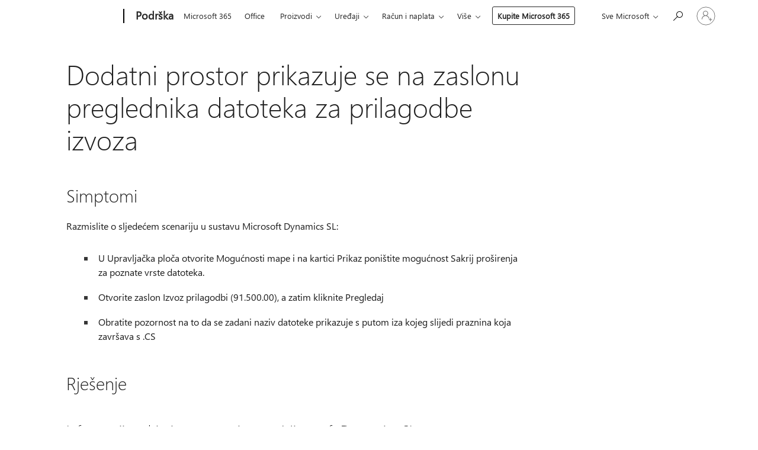

--- FILE ---
content_type: text/html; charset=utf-8
request_url: https://support.microsoft.com/hr-hr/topic/dodatni-prostor-prikazuje-se-na-zaslonu-preglednika-datoteka-za-prilagodbe-izvoza-c102839b-2a65-a25f-5bf1-521481e6e5ec
body_size: 139984
content:

<!DOCTYPE html>
<html lang="hr-HR" dir="ltr">
<head>
	<meta charset="utf-8" />
	<meta name="viewport" content="width=device-width, initial-scale=1.0" />
	<title>Dodatni prostor prikazuje se na zaslonu preglednika datoteka za prilagodbe izvoza - Microsoftova podr&#x161;ka</title>
	
	
		<link rel="canonical" href="https://support.microsoft.com/hr-hr/topic/dodatni-prostor-prikazuje-se-na-zaslonu-preglednika-datoteka-za-prilagodbe-izvoza-c102839b-2a65-a25f-5bf1-521481e6e5ec" />

			<link rel="alternate" hreflang="ar-SA" href="https://support.microsoft.com/ar-sa/topic/%D8%AA%D8%B8%D9%87%D8%B1-%D9%85%D8%B3%D8%A7%D8%AD%D8%A9-%D8%A8%D9%8A%D8%B6%D8%A7%D8%A1-%D8%A5%D8%B6%D8%A7%D9%81%D9%8A%D8%A9-%D9%81%D9%8A-%D8%B4%D8%A7%D8%B4%D8%A9-%D9%85%D8%B3%D8%AA%D8%B9%D8%B1%D8%B6-%D8%A7%D9%84%D9%85%D9%84%D9%81-%D9%84%D8%AA%D8%B5%D8%AF%D9%8A%D8%B1-%D8%A7%D9%84%D8%AA%D8%AE%D8%B5%D9%8A%D8%B5%D8%A7%D8%AA-c102839b-2a65-a25f-5bf1-521481e6e5ec" />
			<link rel="alternate" hreflang="bg-BG" href="https://support.microsoft.com/bg-bg/topic/%D0%B2-%D0%B5%D0%BA%D1%80%D0%B0%D0%BD%D0%B0-%D0%BD%D0%B0-%D0%B1%D1%80%D0%B0%D1%83%D0%B7%D1%8A%D1%80%D0%B0-%D0%B7%D0%B0-%D0%B5%D0%BA%D1%81%D0%BF%D0%BE%D1%80%D1%82%D0%B8%D1%80%D0%B0%D0%BD%D0%B5-%D0%BD%D0%B0-%D0%BF%D0%B5%D1%80%D1%81%D0%BE%D0%BD%D0%B0%D0%BB%D0%B8%D0%B7%D0%B0%D1%86%D0%B8%D0%B8-%D1%81%D0%B5-%D0%BF%D0%BE%D1%8F%D0%B2%D1%8F%D0%B2%D0%B0-%D0%B4%D0%BE%D0%BF%D1%8A%D0%BB%D0%BD%D0%B8%D1%82%D0%B5%D0%BB%D0%B5%D0%BD-%D0%B8%D0%BD%D1%82%D0%B5%D1%80%D0%B2%D0%B0%D0%BB-c102839b-2a65-a25f-5bf1-521481e6e5ec" />
			<link rel="alternate" hreflang="cs-CZ" href="https://support.microsoft.com/cs-cz/topic/na-obrazovce-prohl%C3%AD%C5%BEe%C4%8De-soubor%C5%AF-pro-vlastn%C3%AD-nastaven%C3%AD-exportu-se-zobraz%C3%AD-nadbyte%C4%8Dn%C3%A9-pr%C3%A1zdn%C3%A9-znaky-c102839b-2a65-a25f-5bf1-521481e6e5ec" />
			<link rel="alternate" hreflang="da-DK" href="https://support.microsoft.com/da-dk/topic/ekstra-mellemrum-vises-p%C3%A5-filbrowsersk%C3%A6rmen-for-eksport%C3%A9r-tilpasninger-c102839b-2a65-a25f-5bf1-521481e6e5ec" />
			<link rel="alternate" hreflang="de-DE" href="https://support.microsoft.com/de-de/topic/zus%C3%A4tzliche-leerzeichen-werden-im-dateibrowserbildschirm-f%C3%BCr-exportanpassungen-angezeigt-c102839b-2a65-a25f-5bf1-521481e6e5ec" />
			<link rel="alternate" hreflang="el-GR" href="https://support.microsoft.com/el-gr/topic/%CE%B5%CF%80%CE%B9%CF%80%CE%BB%CE%AD%CE%BF%CE%BD-%CE%BA%CE%B5%CE%BD%CF%8C-%CE%B4%CE%B9%CE%AC%CF%83%CF%84%CE%B7%CE%BC%CE%B1-%CE%B5%CE%BC%CF%86%CE%B1%CE%BD%CE%AF%CE%B6%CE%B5%CF%84%CE%B1%CE%B9-%CF%83%CF%84%CE%B7%CE%BD-%CE%BF%CE%B8%CF%8C%CE%BD%CE%B7-%CF%84%CE%BF%CF%85-%CF%80%CF%81%CE%BF%CE%B3%CF%81%CE%AC%CE%BC%CE%BC%CE%B1%CF%84%CE%BF%CF%82-%CF%80%CE%B5%CF%81%CE%B9%CE%AE%CE%B3%CE%B7%CF%83%CE%B7%CF%82-%CE%B1%CF%81%CF%87%CE%B5%CE%AF%CF%89%CE%BD-%CE%B3%CE%B9%CE%B1-%CF%84%CE%B7%CE%BD-%CE%B5%CE%BE%CE%B1%CE%B3%CF%89%CE%B3%CE%AE-%CF%80%CF%81%CE%BF%CF%83%CE%B1%CF%81%CE%BC%CE%BF%CE%B3%CF%8E%CE%BD-c102839b-2a65-a25f-5bf1-521481e6e5ec" />
			<link rel="alternate" hreflang="en-AU" href="https://support.microsoft.com/en-au/topic/extra-whitespace-is-appearing-in-the-file-browser-screen-for-export-customizations-c102839b-2a65-a25f-5bf1-521481e6e5ec" />
			<link rel="alternate" hreflang="en-GB" href="https://support.microsoft.com/en-gb/topic/extra-whitespace-is-appearing-in-the-file-browser-screen-for-export-customizations-c102839b-2a65-a25f-5bf1-521481e6e5ec" />
			<link rel="alternate" hreflang="en-US" href="https://support.microsoft.com/en-us/topic/extra-whitespace-is-appearing-in-the-file-browser-screen-for-export-customizations-c102839b-2a65-a25f-5bf1-521481e6e5ec" />
			<link rel="alternate" hreflang="es-ES" href="https://support.microsoft.com/es-es/topic/aparece-espacio-en-blanco-adicional-en-la-pantalla-del-explorador-de-archivos-para-exportar-personalizaciones-c102839b-2a65-a25f-5bf1-521481e6e5ec" />
			<link rel="alternate" hreflang="et-EE" href="https://support.microsoft.com/et-ee/topic/lisat%C3%BChikut-kuvatakse-ekspordi-kohanduste-kuvamisel-brauseriaknas-c102839b-2a65-a25f-5bf1-521481e6e5ec" />
			<link rel="alternate" hreflang="fr-FR" href="https://support.microsoft.com/fr-fr/topic/des-espaces-blancs-suppl%C3%A9mentaires-apparaissent-dans-l-%C3%A9cran-du-navigateur-de-fichiers-pour-les-personnalisations-d-exportation-c102839b-2a65-a25f-5bf1-521481e6e5ec" />
			<link rel="alternate" hreflang="he-IL" href="https://support.microsoft.com/he-il/topic/%D7%A8%D7%95%D7%95%D7%97-%D7%9C%D7%91%D7%9F-%D7%A0%D7%95%D7%A1%D7%A3-%D7%9E%D7%95%D7%A4%D7%99%D7%A2-%D7%91%D7%9E%D7%A1%D7%9A-%D7%93%D7%A4%D7%93%D7%A4%D7%9F-%D7%94%D7%A7%D7%91%D7%A6%D7%99%D7%9D-%D7%A2%D7%91%D7%95%D7%A8-%D7%99%D7%99%D7%A6%D7%95%D7%90-%D7%94%D7%AA%D7%90%D7%9E%D7%95%D7%AA-%D7%90%D7%99%D7%A9%D7%99%D7%95%D7%AA-c102839b-2a65-a25f-5bf1-521481e6e5ec" />
			<link rel="alternate" hreflang="hr-HR" href="https://support.microsoft.com/hr-hr/topic/dodatni-prostor-prikazuje-se-na-zaslonu-preglednika-datoteka-za-prilagodbe-izvoza-c102839b-2a65-a25f-5bf1-521481e6e5ec" />
			<link rel="alternate" hreflang="hu-HU" href="https://support.microsoft.com/hu-hu/topic/extra-t%C3%A9rk%C3%B6z-jelenik-meg-a-f%C3%A1jlb%C3%B6ng%C3%A9sz%C5%91-k%C3%A9perny%C5%91j%C3%A9n-a-testreszab%C3%A1sok-export%C3%A1l%C3%A1s%C3%A1hoz-c102839b-2a65-a25f-5bf1-521481e6e5ec" />
			<link rel="alternate" hreflang="id-ID" href="https://support.microsoft.com/id-id/topic/ruang-kosong-ekstra-muncul-di-layar-browser-file-untuk-mengekspor-kustomisasi-c102839b-2a65-a25f-5bf1-521481e6e5ec" />
			<link rel="alternate" hreflang="it-IT" href="https://support.microsoft.com/it-it/topic/viene-visualizzato-uno-spazio-vuoto-aggiuntivo-nella-schermata-del-browser-per-l-esportazione-delle-personalizzazioni-c102839b-2a65-a25f-5bf1-521481e6e5ec" />
			<link rel="alternate" hreflang="ja-JP" href="https://support.microsoft.com/ja-jp/topic/%E3%82%A8%E3%82%AF%E3%82%B9%E3%83%9D%E3%83%BC%E3%83%88%E3%81%AE%E3%82%AB%E3%82%B9%E3%82%BF%E3%83%9E%E3%82%A4%E3%82%BA%E3%81%AE%E3%83%95%E3%82%A1%E3%82%A4%E3%83%AB-%E3%83%96%E3%83%A9%E3%82%A6%E3%82%B6%E3%83%BC%E7%94%BB%E9%9D%A2%E3%81%AB%E4%BD%99%E5%88%86%E3%81%AA%E7%A9%BA%E7%99%BD%E3%81%8C%E8%A1%A8%E7%A4%BA%E3%81%95%E3%82%8C%E3%82%8B-c102839b-2a65-a25f-5bf1-521481e6e5ec" />
			<link rel="alternate" hreflang="ko-KR" href="https://support.microsoft.com/ko-kr/topic/%EC%82%AC%EC%9A%A9%EC%9E%90-%EC%A7%80%EC%A0%95-%EB%82%B4%EB%B3%B4%EB%82%B4%EA%B8%B0%EC%9A%A9-%ED%8C%8C%EC%9D%BC-%EB%B8%8C%EB%9D%BC%EC%9A%B0%EC%A0%80-%ED%99%94%EB%A9%B4%EC%97%90-%EC%B6%94%EA%B0%80-%EA%B3%B5%EB%B0%B1%EC%9D%B4-%ED%91%9C%EC%8B%9C%EB%90%A9%EB%8B%88%EB%8B%A4-c102839b-2a65-a25f-5bf1-521481e6e5ec" />
			<link rel="alternate" hreflang="lt-LT" href="https://support.microsoft.com/lt-lt/topic/d%C4%97l-eksportavimo-tinkinim%C5%B3-bus-rodomas-papildomas-tarpas-fail%C5%B3-nar%C5%A1ykl%C4%97s-ekrane-c102839b-2a65-a25f-5bf1-521481e6e5ec" />
			<link rel="alternate" hreflang="lv-LV" href="https://support.microsoft.com/lv-lv/topic/lai-eksport%C4%93tu-piel%C4%81gojumus-failu-p%C4%81rl%C5%ABkprogrammas-ekr%C4%81n%C4%81-tiek-par%C4%81d%C4%ABta-papildu-baltstarpa-c102839b-2a65-a25f-5bf1-521481e6e5ec" />
			<link rel="alternate" hreflang="nl-NL" href="https://support.microsoft.com/nl-nl/topic/er-wordt-extra-witruimte-weergegeven-in-het-scherm-van-de-bestandsbrowser-voor-exportaanpassingen-c102839b-2a65-a25f-5bf1-521481e6e5ec" />
			<link rel="alternate" hreflang="pl-PL" href="https://support.microsoft.com/pl-pl/topic/na-ekranie-przegl%C4%85darki-plik%C3%B3w-zostanie-wy%C5%9Bwietlony-dodatkowy-bia%C5%82y-obszar-na-potrzeby-dostosowywania-eksportowania-c102839b-2a65-a25f-5bf1-521481e6e5ec" />
			<link rel="alternate" hreflang="pt-BR" href="https://support.microsoft.com/pt-br/topic/espa%C3%A7o-em-branco-extra-est%C3%A1-aparecendo-na-tela-do-navegador-de-arquivos-para-exportar-personaliza%C3%A7%C3%B5es-c102839b-2a65-a25f-5bf1-521481e6e5ec" />
			<link rel="alternate" hreflang="pt-PT" href="https://support.microsoft.com/pt-pt/topic/%C3%A9-apresentado-espa%C3%A7o-em-branco-adicional-no-ecr%C3%A3-do-browser-do-ficheiro-para-exportar-personaliza%C3%A7%C3%B5es-c102839b-2a65-a25f-5bf1-521481e6e5ec" />
			<link rel="alternate" hreflang="ro-RO" href="https://support.microsoft.com/ro-ro/topic/extra-whitespace-is-appearing-in-the-file-browser-screen-for-export-customizations-c102839b-2a65-a25f-5bf1-521481e6e5ec" />
			<link rel="alternate" hreflang="ru-RU" href="https://support.microsoft.com/ru-ru/topic/%D0%BD%D0%B0-%D1%8D%D0%BA%D1%80%D0%B0%D0%BD%D0%B5-%D0%B1%D1%80%D0%B0%D1%83%D0%B7%D0%B5%D1%80%D0%B0-%D1%84%D0%B0%D0%B9%D0%BB%D0%BE%D0%B2-%D0%BF%D0%BE%D1%8F%D0%B2%D0%B8%D1%82%D1%81%D1%8F-%D0%B4%D0%BE%D0%BF%D0%BE%D0%BB%D0%BD%D0%B8%D1%82%D0%B5%D0%BB%D1%8C%D0%BD%D0%BE%D0%B5-%D0%BF%D1%83%D1%81%D1%82%D0%BE%D0%B5-%D0%BF%D1%80%D0%BE%D1%81%D1%82%D1%80%D0%B0%D0%BD%D1%81%D1%82%D0%B2%D0%BE-%D0%B4%D0%BB%D1%8F-%D0%BD%D0%B0%D1%81%D1%82%D1%80%D0%BE%D0%B5%D0%BA-%D1%8D%D0%BA%D1%81%D0%BF%D0%BE%D1%80%D1%82%D0%B0-c102839b-2a65-a25f-5bf1-521481e6e5ec" />
			<link rel="alternate" hreflang="sk-SK" href="https://support.microsoft.com/sk-sk/topic/na-obrazovke-prehliada%C4%8Da-s%C3%BAborov-sa-zobrazuj%C3%BA-nadbyto%C4%8Dn%C3%A9-pr%C3%A1zdne-znaky-na-exportovanie-prisp%C3%B4soben%C3%AD-c102839b-2a65-a25f-5bf1-521481e6e5ec" />
			<link rel="alternate" hreflang="sr-Latn-RS" href="https://support.microsoft.com/sr-latn-rs/topic/na-ekranu-pregleda%C4%8Da-datoteka-pojavljuje-se-dodatni-razmak-za-prilago%C4%91avanja-izvoza-c102839b-2a65-a25f-5bf1-521481e6e5ec" />
			<link rel="alternate" hreflang="sv-SE" href="https://support.microsoft.com/sv-se/topic/extra-blank-steg-visas-i-webbl%C3%A4saren-f%C3%B6r-att-exportera-anpassningar-c102839b-2a65-a25f-5bf1-521481e6e5ec" />
			<link rel="alternate" hreflang="th-TH" href="https://support.microsoft.com/th-th/topic/%E0%B8%8A%E0%B9%88%E0%B8%AD%E0%B8%87%E0%B8%A7%E0%B9%88%E0%B8%B2%E0%B8%87%E0%B9%80%E0%B8%9E%E0%B8%B4%E0%B9%88%E0%B8%A1%E0%B9%80%E0%B8%95%E0%B8%B4%E0%B8%A1%E0%B8%88%E0%B8%B0%E0%B8%9B%E0%B8%A3%E0%B8%B2%E0%B8%81%E0%B8%8F%E0%B9%83%E0%B8%99%E0%B8%AB%E0%B8%99%E0%B9%89%E0%B8%B2%E0%B8%88%E0%B8%AD%E0%B9%80%E0%B8%9A%E0%B8%A3%E0%B8%B2%E0%B8%A7%E0%B9%8C%E0%B9%80%E0%B8%8B%E0%B8%AD%E0%B8%A3%E0%B9%8C%E0%B8%82%E0%B8%AD%E0%B8%87%E0%B9%84%E0%B8%9F%E0%B8%A5%E0%B9%8C%E0%B8%AA%E0%B9%8D%E0%B8%B2%E0%B8%AB%E0%B8%A3%E0%B8%B1%E0%B8%9A%E0%B8%81%E0%B8%B2%E0%B8%A3%E0%B8%AA%E0%B9%88%E0%B8%87%E0%B8%AD%E0%B8%AD%E0%B8%81%E0%B8%81%E0%B8%B2%E0%B8%A3%E0%B8%81%E0%B9%8D%E0%B8%B2%E0%B8%AB%E0%B8%99%E0%B8%94%E0%B9%80%E0%B8%AD%E0%B8%87-c102839b-2a65-a25f-5bf1-521481e6e5ec" />
			<link rel="alternate" hreflang="tr-TR" href="https://support.microsoft.com/tr-tr/topic/%C3%B6zelle%C5%9Ftirmeleri-d%C4%B1%C5%9Far%C4%B1-aktarma-i%C3%A7in-dosya-taray%C4%B1c%C4%B1s%C4%B1-ekran%C4%B1nda-fazladan-bo%C5%9Fluk-g%C3%B6r%C3%BCnt%C3%BCleniyor-c102839b-2a65-a25f-5bf1-521481e6e5ec" />
			<link rel="alternate" hreflang="uk-UA" href="https://support.microsoft.com/uk-ua/topic/%D0%BD%D0%B0-%D0%B5%D0%BA%D1%80%D0%B0%D0%BD%D1%96-%D0%B1%D1%80%D0%B0%D1%83%D0%B7%D0%B5%D1%80%D0%B0-%D1%84%D0%B0%D0%B9%D0%BB%D1%96%D0%B2-%D0%B7-%D1%8F%D0%B2%D0%B8%D1%82%D1%8C%D1%81%D1%8F-%D0%B4%D0%BE%D0%B4%D0%B0%D1%82%D0%BA%D0%BE%D0%B2%D0%B8%D0%B9-%D0%BF%D1%80%D0%BE%D0%B1%D1%96%D0%BB-%D0%B4%D0%BB%D1%8F-%D0%B5%D0%BA%D1%81%D0%BF%D0%BE%D1%80%D1%82%D1%83-%D0%BD%D0%B0%D1%81%D1%82%D1%80%D0%BE%D0%B9%D0%BE%D0%BA-c102839b-2a65-a25f-5bf1-521481e6e5ec" />
			<link rel="alternate" hreflang="vi-VN" href="https://support.microsoft.com/vi-vn/topic/kho%E1%BA%A3ng-tr%E1%BA%AFng-b%E1%BB%95-sung-%C4%91ang-xu%E1%BA%A5t-hi%E1%BB%87n-trong-m%C3%A0n-h%C3%ACnh-tr%C3%ACnh-duy%E1%BB%87t-t%E1%BB%87p-%C4%91%E1%BB%83-xu%E1%BA%A5t-t%C3%B9y-ch%E1%BB%89nh-c102839b-2a65-a25f-5bf1-521481e6e5ec" />
			<link rel="alternate" hreflang="zh-CN" href="https://support.microsoft.com/zh-cn/topic/-%E5%AF%BC%E5%87%BA%E8%87%AA%E5%AE%9A%E4%B9%89%E9%A1%B9-%E7%9A%84%E6%96%87%E4%BB%B6%E6%B5%8F%E8%A7%88%E5%99%A8%E5%B1%8F%E5%B9%95%E4%B8%AD%E5%B0%86%E6%98%BE%E7%A4%BA%E9%A2%9D%E5%A4%96%E7%9A%84%E7%A9%BA%E6%A0%BC-c102839b-2a65-a25f-5bf1-521481e6e5ec" />
			<link rel="alternate" hreflang="zh-HK" href="https://support.microsoft.com/zh-hk/topic/-%E5%8C%AF%E5%87%BA%E8%87%AA%E8%A8%82-%E7%9A%84%E6%AA%94%E6%A1%88%E7%80%8F%E8%A6%BD%E5%99%A8%E7%95%AB%E9%9D%A2%E4%B8%8A%E5%87%BA%E7%8F%BE%E9%A1%8D%E5%A4%96%E7%9A%84%E7%A9%BA%E7%99%BD%E5%8D%80%E5%9F%9F-c102839b-2a65-a25f-5bf1-521481e6e5ec" />
			<link rel="alternate" hreflang="zh-TW" href="https://support.microsoft.com/zh-tw/topic/-%E5%8C%AF%E5%87%BA%E8%87%AA%E8%A8%82-%E7%9A%84%E6%AA%94%E6%A1%88%E7%80%8F%E8%A6%BD%E5%99%A8%E7%95%AB%E9%9D%A2%E4%B8%8A%E5%87%BA%E7%8F%BE%E9%A1%8D%E5%A4%96%E7%9A%84%E7%A9%BA%E7%99%BD%E5%8D%80%E5%9F%9F-c102839b-2a65-a25f-5bf1-521481e6e5ec" />
	<meta name="awa-articleGuid" content="c102839b-2a65-a25f-5bf1-521481e6e5ec" />
	
	<meta name="description" content="Da biste navedite hitni popravak kada se na zaslonu preglednika datoteka prikazuje dodatni prostor za prilagodbe izvoza u sustavu Microsoft Dynamics SL." />
	<meta name="firstPublishedDate" content="2020-10-21" />
	<meta name="lastPublishedDate" content="2022-07-07" />
	<meta name="commitId" content="fa5871eeb4f92f0eb65fb520e96596f595e227cf" />
	<meta name="schemaName" content="ARTICLE" />
	<meta name="awa-schemaName" content="ARTICLE" />

	
	
	
	
	
	<meta name="search.description" content="Da biste navedite hitni popravak kada se na zaslonu preglednika datoteka prikazuje dodatni prostor za prilagodbe izvoza u sustavu Microsoft Dynamics SL." />
	<meta name="search.IsOfficeDoc" content="true" />
	
	
	
	
	<meta name="search.products" content="82b900ab-0d55-390c-d850-b4610610b1df" />
	
	
	
	<meta name="search.mkt" content="hr-HR" />

	<meta name="ms.product" content="82b900ab-0d55-390c-d850-b4610610b1df" />
	
	<meta name="ms.lang" content="hr" />
	<meta name="ms.loc" content="HR" />
	<meta name="ms.ocpub.assetID" content="c102839b-2a65-a25f-5bf1-521481e6e5ec" />

	<meta name="awa-kb_id" content="3136800" />
	<meta name="awa-isContactUsAllowed" content="false" />
	<meta name="awa-asst" content="c102839b-2a65-a25f-5bf1-521481e6e5ec" />
	<meta name="awa-pageType" content="Article" />
	



	


<meta name="awa-env" content="Production" />
<meta name="awa-market" content="hr-HR" />
<meta name="awa-contentlang" content="hr" />
<meta name="awa-userFlightingId" content="44324fbb-4f11-4a87-8180-a5cab9ce4a11" />
<meta name="awa-expid" content="P-R-1753027-1-1;P-R-1087983-1-1;P-E-1693585-2-3;P-E-1661482-C1-3;P-E-1660511-C1-3;P-E-1656596-C1-5;P-E-1551018-2-8;P-E-1585233-2-3;P-E-1570667-2-4;P-E-1560750-C1-7;P-E-1554013-2-6;P-E-1536917-C1-5;P-E-1526785-C1-5;P-E-1260007-C1-3;P-E-1046152-C1-3;P-R-1545158-1-4;P-R-1426254-2-6;P-R-1392118-1-2;P-R-1245128-2-4;P-R-1235984-2-3;P-R-1211158-1-4;P-R-1150391-2-8;P-R-1150395-2-8;P-R-1150399-2-8;P-R-1150396-2-8;P-R-1150394-2-8;P-R-1150390-2-8;P-R-1150386-2-8;P-R-1146801-1-11;P-R-1141562-1-2;P-R-1141283-2-9;P-R-1136354-8-9;P-R-1119659-1-16;P-R-1119437-1-17;P-R-1116805-2-18;P-R-1116803-2-20;P-R-1114100-1-2;P-R-1100996-2-14;P-R-1096341-2-6;P-R-1089468-1-2;P-R-1085248-1-2;P-R-1033854-4-6;P-R-1029969-4-4;P-R-1020735-7-10;P-R-1018544-4-7;P-R-1009708-2-9;P-R-1005895-2-11;P-R-113175-4-7;P-R-110379-1-7;P-R-107838-1-7;P-R-106524-1-3;P-R-103787-2-5;P-R-101783-1-2;P-R-97577-1-5;P-R-97457-1-10;P-R-94390-1-2;P-R-94360-10-25;P-R-94063-1-1;P-R-93416-1-3;P-R-90963-2-2;P-R-73296-2-15" />
<meta name="awa-irisId" />
<meta name="awa-origindatacenter" content="East US" />
<meta name="awa-variationid" content="ECS" />
<meta name="awa-prdct" content="office.com" />
<meta name="awa-stv" content="3.0.0-b47a3c14e572f025bb2eae7468defa76c88ef5c3&#x2B;b47a3c14e572f025bb2eae7468defa76c88ef5c3" />


 
	<meta name="awa-title" content="Dodatni prostor prikazuje se na zaslonu preglednika datoteka za prilagodbe izvoza - Microsoftova podr&#x161;ka" />
	
	<meta name="awa-selfHelpExp" content="railbanner_m365" />
	<meta name="awa-dataBoundary" content="WW" />

	<link rel="stylesheet" href="/css/fonts/site-fonts.css?v=XWcxZPSEmN3tnHWAVMOFsAlPJq7aug49fUGb8saTNjw" />
	<link rel="stylesheet" href="/css/glyphs/glyphs.css?v=VOnvhT441Pay0WAKH5gdcXXigXpiuNbaQcI9DgXyoDE" />

	

    <link rel="dns-prefetch" href="https://aadcdn.msftauth.net" />
    <link rel="preconnect" href="https://aadcdn.msftauth.net" crossorigin=&quot;anonymous&quot; />
    <link rel="dns-prefetch" href="https://browser.events.data.microsoft.com" />
    <link rel="preconnect" href="https://browser.events.data.microsoft.com" crossorigin=&quot;anonymous&quot; />
    <link rel="dns-prefetch" href="https://c.s-microsoft.com" />
    <link rel="preconnect" href="https://c.s-microsoft.com" crossorigin=&quot;anonymous&quot; />
    <link rel="dns-prefetch" href="https://img-prod-cms-rt-microsoft-com.akamaized.net" />
    <link rel="preconnect" href="https://img-prod-cms-rt-microsoft-com.akamaized.net" crossorigin=&quot;anonymous&quot; />
    <link rel="dns-prefetch" href="https://js.monitor.azure.com" />
    <link rel="preconnect" href="https://js.monitor.azure.com" crossorigin=&quot;anonymous&quot; />
    <link rel="dns-prefetch" href="https://logincdn.msauth.net" />
    <link rel="preconnect" href="https://logincdn.msauth.net" crossorigin=&quot;anonymous&quot; />
    <link rel="dns-prefetch" href="https://mem.gfx.ms" />
    <link rel="preconnect" href="https://mem.gfx.ms" crossorigin=&quot;anonymous&quot; />
    <link rel="dns-prefetch" href="https://www.microsoft.com" />
    <link rel="preconnect" href="https://www.microsoft.com" crossorigin=&quot;anonymous&quot; />


	<link rel="stylesheet" href="/css/Article/article.css?v=8DPw6NyG6bvzvGENuativBPQmvOlyKkv3N6s1Js-uss" />
	
	<link rel="stylesheet" href="/css/SearchBox/search-box.css?v=bybwzGBajHicVXspVs540UfV0swW0vCbOmBjBryj9N4" />
	<link rel="stylesheet" href="/css/sitewide/articleCss-overwrite.css?v=D0lQRoIlvFHSQBRTb-gAQ5KkFe8B8NuSoliBjnT5xZ4" />
	
	
	<link rel="stylesheet" href="/css/MeControlCallout/teaching-callout.css?v=690pjf05o15fVEafEpUwgaF8vqVfOkp5wP1Jl9gE99U" />
	
	<noscript>
		<link rel="stylesheet" href="/css/Article/article.noscript.css?v=88-vV8vIkcKpimEKjULkqpt8CxdXf5avAeGxsHgVOO0" />
	</noscript>

	<link rel="stylesheet" href="/css/promotionbanner/promotion-banner.css?v=cAmflE3c6Gw7niTOiMPEie9MY87yDE2mSl3DO7_jZRI" media="none" onload="this.media=&#x27;all&#x27;" /><noscript><link href="/css/promotionbanner/promotion-banner.css?v=cAmflE3c6Gw7niTOiMPEie9MY87yDE2mSl3DO7_jZRI" rel="stylesheet"></noscript>
	
	<link rel="stylesheet" href="/css/ArticleSupportBridge/article-support-bridge.css?v=R_P0TJvD9HoRHQBEdvBR1WhNn7dSbvOYWmVA9taxbpM" media="none" onload="this.media=&#x27;all&#x27;" /><noscript><link href="/css/ArticleSupportBridge/article-support-bridge.css?v=R_P0TJvD9HoRHQBEdvBR1WhNn7dSbvOYWmVA9taxbpM" rel="stylesheet"></noscript>
	<link rel="stylesheet" href="/css/StickyFeedback/sticky-feedback.css?v=cMfNdAUue7NxZUj3dIt_v5DIuzmw9ohJW109iXQpWnI" media="none" onload="this.media=&#x27;all&#x27;" /><noscript><link href="/css/StickyFeedback/sticky-feedback.css?v=cMfNdAUue7NxZUj3dIt_v5DIuzmw9ohJW109iXQpWnI" rel="stylesheet"></noscript>
	<link rel="stylesheet" href="/css/feedback/feedback.css?v=Rkcw_yfLWOMtOcWOljMOiZgymMcrG0GDpo4Lf-TUzPo" media="none" onload="this.media=&#x27;all&#x27;" /><noscript><link href="/css/feedback/feedback.css?v=Rkcw_yfLWOMtOcWOljMOiZgymMcrG0GDpo4Lf-TUzPo" rel="stylesheet"></noscript>
	
	

	<link rel="apple-touch-icon" sizes="180x180" href="/apple-touch-icon.png">
<link rel="icon" type="image/png" sizes="32x32" href="/favicon-32x32.png">
<link rel="icon" type="image/png" sizes="16x16" href="/favicon-16x16.png">


	
        <link rel="stylesheet" href="https://www.microsoft.com/onerfstatics/marketingsites-eus-prod/east-european/shell/_scrf/css/themes=default.device=uplevel_web_pc/63-57d110/c9-be0100/a6-e969ef/43-9f2e7c/82-8b5456/a0-5d3913/4f-460e79/ae-f1ac0c?ver=2.0&amp;_cf=02242021_3231" type="text/css" media="all" />
    

	
	
	<script type="text/javascript">
		var OOGlobal = {
			BaseDomain: location.protocol + "//" + location.host,
			Culture: "hr-HR",
			Language: "hr",
			LCID: "1050",
			IsAuthenticated: "False",
			WebAppUrl: "https://office.com/start",
			GUID: "c102839b-2a65-a25f-5bf1-521481e6e5ec",
			Platform: navigator.platform,
			MixOembedUrl: "https://mix.office.com/oembed/",
			MixWatchUrl: "https://mix.office.com/watch/"
		};
	</script>

	
		


<script type="text/javascript">
	(function () {
		var creativeReady = false;
		var isSilentSignInComplete = false;
		var authInfo = {
			authType: "None",
			puid: "",
			tenantId: "",
			isAdult: true
			};

		var renderPromotion = function (dataBoundary) {
			if (creativeReady && isSilentSignInComplete) {
				window.UcsCreative.renderTemplate({
					partnerId: "7bb7e07d-3e57-4ee3-b78f-26a4292b841a",
					shouldSetUcsMuid: true,
					dataBoundary: dataBoundary,
					attributes: {
						placement: "88000534",
						locale: "hr-hr",
						country: "hr",
						scs_ecsFlightId: "P-R-1753027-1;P-R-1087983-1;P-E-1693585-2;P-E-1661482-C1;P-E-1660511-C1;P-E-1656596-C1;P-E-1551018-2;P-E-1585233-2;P-E-1570667-2;P-E-1560750-C1;P-E-1554013-2;P-E-1536917-C1;P-E-1526785-C1;P-E-1260007-C1;P-E-1046152-C1;P-R-1545158-1;P-R-1426254-2;P-R-1392118-1;P-R-1245128-2;P-R-1235984-2;P-R-1211158-1;P-R-1150391-2;P-R-1150395-2;P-R-1150399-2;P-R-1150396-2;P-R-1150394-2;P-R-1150390-2;P-R-1150386-2;P-R-1146801-1;P-R-1141562-1;P-R-1141283-2;P-R-1136354-8;P-R-1119659-1;P-R-1119437-1;P-R-1116805-2;P-R-1116803-2;P-R-1114100-1;P-R-1100996-2;P-R-1096341-2;P-R-1089468-1;P-R-1085248-1;P-R-1033854-4;P-R-1029969-4;P-R-1020735-7;P-R-1018544-4;P-R-1009708-2;P-R-1005895-2;P-R-113175-4;P-R-110379-1;P-R-107838-1;P-R-106524-1;P-R-103787-2;P-R-101783-1;P-R-97577-1;P-R-97457-1;P-R-94390-1;P-R-94360-10;P-R-94063-1;P-R-93416-1;P-R-90963-2;P-R-73296-2",
						SCS_promotionCategory: "uhfbuybutton;railbanner_m365",
						articleType: "railbanner_m365",
						operatingSystem: "Mac",
						authType: authInfo.authType,
						PUID: authInfo.puid,
						TenantId: authInfo.tenantId,
                        TOPT: "",
                        AdditionalBannerId: "ucsRailInlineContainer",
					}
				});
			}
		};

		window.document.addEventListener('ucsCreativeRendered', function () {
			if (typeof window.initPromotionLogger !== 'undefined') {
				window.initPromotionLogger();
			}
		});

		window.document.addEventListener('ucsCreativeReady', function () {
			creativeReady = true;
			renderPromotion("WW");
		});

		if (!isSilentSignInComplete) {
			window.document.addEventListener('silentSignInComplete', function (event) {
				if (event.detail && event.detail.puid) {
					authInfo.isAdult = event.detail.isAdult;
					authInfo.authType = event.detail.authType;
					authInfo.puid = event.detail.puid;
					authInfo.tenantId = event.detail.account.tenantId;
				}

				isSilentSignInComplete = true;
				renderPromotion(event.detail.dataBoundary);
			});
		}
	})();
</script>

<script type="text/javascript" defer src="/lib/ucs/dist/ucsCreativeService.js?v=RNwXI4r6IRH1mrd2dPPGZEYOQnUcs8HAddnyceXlw88"></script>
	

	<script>
		if (window.location.search) {
			var params = new URLSearchParams(window.location.search);
			if (params.has('action') && params.get('action') === 'download'){
				params.delete('action');
			}

			history.replaceState({}, '', window.location.pathname + (params.toString() ? '?' + params.toString() : ''));
		}
	</script>


</head>
<body class="supCont ocArticle">
	<div id="ocBodyWrapper">
		

		<div class="ucsUhfContainer"></div>

		
            <div id="headerArea" class="uhf"  data-m='{"cN":"headerArea","cT":"Area_coreuiArea","id":"a1Body","sN":1,"aN":"Body"}'>
                <div id="headerRegion"      data-region-key="headerregion" data-m='{"cN":"headerRegion","cT":"Region_coreui-region","id":"r1a1","sN":1,"aN":"a1"}' >

    <div  id="headerUniversalHeader" data-m='{"cN":"headerUniversalHeader","cT":"Module_coreui-universalheader","id":"m1r1a1","sN":1,"aN":"r1a1"}'  data-module-id="Category|headerRegion|coreui-region|headerUniversalHeader|coreui-universalheader">
        






        <a id="uhfSkipToMain" class="m-skip-to-main" href="javascript:void(0)" data-href="#supArticleContent" tabindex="0" data-m='{"cN":"Skip to content_nonnav","id":"nn1m1r1a1","sN":1,"aN":"m1r1a1"}'>Preskoči na glavni sadržaj</a>


<header class="c-uhfh context-uhf no-js c-sgl-stck c-category-header " itemscope="itemscope" data-header-footprint="/SMCConvergence/ContextualHeader-Site, fromService: True"   data-magict="true"   itemtype="http://schema.org/Organization">
    <div class="theme-light js-global-head f-closed  global-head-cont" data-m='{"cN":"Universal Header_cont","cT":"Container","id":"c2m1r1a1","sN":2,"aN":"m1r1a1"}'>
        <div class="c-uhfh-gcontainer-st">
            <button type="button" class="c-action-trigger c-glyph glyph-global-nav-button" aria-label="All Microsoft expand to see list of Microsoft products and services" initialState-label="All Microsoft expand to see list of Microsoft products and services" toggleState-label="Close All Microsoft list" aria-expanded="false" data-m='{"cN":"Mobile menu button_nonnav","id":"nn1c2m1r1a1","sN":1,"aN":"c2m1r1a1"}'></button>
            <button type="button" class="c-action-trigger c-glyph glyph-arrow-htmllegacy c-close-search" aria-label="Zatvori pretraživanje" aria-expanded="false" data-m='{"cN":"Close Search_nonnav","id":"nn2c2m1r1a1","sN":2,"aN":"c2m1r1a1"}'></button>
                    <a id="uhfLogo" class="c-logo c-sgl-stk-uhfLogo" itemprop="url" href="https://www.microsoft.com" aria-label="Microsoft" data-m='{"cN":"GlobalNav_Logo_cont","cT":"Container","id":"c3c2m1r1a1","sN":3,"aN":"c2m1r1a1"}'>
                        <img alt="" itemprop="logo" class="c-image" src="https://uhf.microsoft.com/images/microsoft/RE1Mu3b.png" role="presentation" aria-hidden="true" />
                        <span itemprop="name" role="presentation" aria-hidden="true">Microsoft</span>
                    </a>
            <div class="f-mobile-title">
                <button type="button" class="c-action-trigger c-glyph glyph-chevron-left" aria-label="Dodatne mogućnosti izbornika" data-m='{"cN":"Mobile back button_nonnav","id":"nn4c2m1r1a1","sN":4,"aN":"c2m1r1a1"}'></button>
                <span data-global-title="Početna stranica Microsoft" class="js-mobile-title">Podrška</span>
                <button type="button" class="c-action-trigger c-glyph glyph-chevron-right" aria-label="Dodatne mogućnosti izbornika" data-m='{"cN":"Mobile forward button_nonnav","id":"nn5c2m1r1a1","sN":5,"aN":"c2m1r1a1"}'></button>
            </div>
                    <div class="c-show-pipe x-hidden-vp-mobile-st">
                        <a id="uhfCatLogo" class="c-logo c-cat-logo" href="https://support.microsoft.com/hr-hr" aria-label="Podrška" itemprop="url" data-m='{"cN":"CatNav_Podrška_nav","id":"n6c2m1r1a1","sN":6,"aN":"c2m1r1a1"}'>
                                <span>Podrška</span>
                        </a>
                    </div>
                <div class="cat-logo-button-cont x-hidden">
                        <button type="button" id="uhfCatLogoButton" class="c-cat-logo-button x-hidden" aria-expanded="false" aria-label="Podrška" data-m='{"cN":"Podrška_nonnav","id":"nn7c2m1r1a1","sN":7,"aN":"c2m1r1a1"}'>
                            Podrška
                        </button>
                </div>



                    <nav id="uhf-g-nav" aria-label="Kontekstualni izbornik" class="c-uhfh-gnav" data-m='{"cN":"Category nav_cont","cT":"Container","id":"c8c2m1r1a1","sN":8,"aN":"c2m1r1a1"}'>
            <ul class="js-paddle-items">
                    <li class="single-link js-nav-menu x-hidden-none-mobile-vp uhf-menu-item">
                        <a class="c-uhf-nav-link" href="https://support.microsoft.com/hr-hr" data-m='{"cN":"CatNav_Početna stranica_nav","id":"n1c8c2m1r1a1","sN":1,"aN":"c8c2m1r1a1"}' > Početna stranica </a>
                    </li>
                                        <li class="single-link js-nav-menu uhf-menu-item">
                            <a id="c-shellmenu_0" class="c-uhf-nav-link" href="https://www.microsoft.com/microsoft-365?ocid=cmmttvzgpuy" data-m='{"id":"n2c8c2m1r1a1","sN":2,"aN":"c8c2m1r1a1"}'>Microsoft 365</a>
                        </li>
                        <li class="single-link js-nav-menu uhf-menu-item">
                            <a id="c-shellmenu_1" class="c-uhf-nav-link" href="https://www.microsoft.com/microsoft-365/microsoft-office?ocid=cmml7tr0rib" data-m='{"id":"n3c8c2m1r1a1","sN":3,"aN":"c8c2m1r1a1"}'>Office</a>
                        </li>
                        <li class="nested-menu uhf-menu-item">
                            <div class="c-uhf-menu js-nav-menu">
                                <button type="button" id="c-shellmenu_2"  aria-expanded="false" data-m='{"id":"nn4c8c2m1r1a1","sN":4,"aN":"c8c2m1r1a1"}'>Proizvodi</button>

                                <ul class="" data-class-idn="" aria-hidden="true" data-m='{"cT":"Container","id":"c5c8c2m1r1a1","sN":5,"aN":"c8c2m1r1a1"}'>
        <li class="js-nav-menu single-link" data-m='{"cT":"Container","id":"c1c5c8c2m1r1a1","sN":1,"aN":"c5c8c2m1r1a1"}'>
            <a id="c-shellmenu_3" class="js-subm-uhf-nav-link" href="https://support.microsoft.com/hr-hr/microsoft-365" data-m='{"id":"n1c1c5c8c2m1r1a1","sN":1,"aN":"c1c5c8c2m1r1a1"}'>Microsoft 365</a>
            
        </li>
        <li class="js-nav-menu single-link" data-m='{"cT":"Container","id":"c2c5c8c2m1r1a1","sN":2,"aN":"c5c8c2m1r1a1"}'>
            <a id="c-shellmenu_4" class="js-subm-uhf-nav-link" href="https://support.microsoft.com/hr-hr/outlook" data-m='{"id":"n1c2c5c8c2m1r1a1","sN":1,"aN":"c2c5c8c2m1r1a1"}'>Outlook</a>
            
        </li>
        <li class="js-nav-menu single-link" data-m='{"cT":"Container","id":"c3c5c8c2m1r1a1","sN":3,"aN":"c5c8c2m1r1a1"}'>
            <a id="c-shellmenu_5" class="js-subm-uhf-nav-link" href="https://support.microsoft.com/hr-hr/teams" data-m='{"id":"n1c3c5c8c2m1r1a1","sN":1,"aN":"c3c5c8c2m1r1a1"}'>Microsoft Teams</a>
            
        </li>
        <li class="js-nav-menu single-link" data-m='{"cT":"Container","id":"c4c5c8c2m1r1a1","sN":4,"aN":"c5c8c2m1r1a1"}'>
            <a id="c-shellmenu_6" class="js-subm-uhf-nav-link" href="https://support.microsoft.com/hr-hr/onedrive" data-m='{"id":"n1c4c5c8c2m1r1a1","sN":1,"aN":"c4c5c8c2m1r1a1"}'>OneDrive</a>
            
        </li>
        <li class="js-nav-menu single-link" data-m='{"cT":"Container","id":"c5c5c8c2m1r1a1","sN":5,"aN":"c5c8c2m1r1a1"}'>
            <a id="c-shellmenu_7" class="js-subm-uhf-nav-link" href="https://support.microsoft.com/hr-hr/microsoft-copilot" data-m='{"id":"n1c5c5c8c2m1r1a1","sN":1,"aN":"c5c5c8c2m1r1a1"}'>Microsoft Copilot</a>
            
        </li>
        <li class="js-nav-menu single-link" data-m='{"cT":"Container","id":"c6c5c8c2m1r1a1","sN":6,"aN":"c5c8c2m1r1a1"}'>
            <a id="c-shellmenu_8" class="js-subm-uhf-nav-link" href="https://support.microsoft.com/hr-hr/onenote" data-m='{"id":"n1c6c5c8c2m1r1a1","sN":1,"aN":"c6c5c8c2m1r1a1"}'>OneNote</a>
            
        </li>
        <li class="js-nav-menu single-link" data-m='{"cT":"Container","id":"c7c5c8c2m1r1a1","sN":7,"aN":"c5c8c2m1r1a1"}'>
            <a id="c-shellmenu_9" class="js-subm-uhf-nav-link" href="https://support.microsoft.com/hr-hr/windows" data-m='{"id":"n1c7c5c8c2m1r1a1","sN":1,"aN":"c7c5c8c2m1r1a1"}'>Windows</a>
            
        </li>
        <li class="js-nav-menu single-link" data-m='{"cT":"Container","id":"c8c5c8c2m1r1a1","sN":8,"aN":"c5c8c2m1r1a1"}'>
            <a id="c-shellmenu_10" class="js-subm-uhf-nav-link" href="https://support.microsoft.com/hr-hr/all-products" data-m='{"id":"n1c8c5c8c2m1r1a1","sN":1,"aN":"c8c5c8c2m1r1a1"}'>više ...</a>
            
        </li>
                                                    
                                </ul>
                            </div>
                        </li>                        <li class="nested-menu uhf-menu-item">
                            <div class="c-uhf-menu js-nav-menu">
                                <button type="button" id="c-shellmenu_11"  aria-expanded="false" data-m='{"id":"nn6c8c2m1r1a1","sN":6,"aN":"c8c2m1r1a1"}'>Uređaji</button>

                                <ul class="" data-class-idn="" aria-hidden="true" data-m='{"cT":"Container","id":"c7c8c2m1r1a1","sN":7,"aN":"c8c2m1r1a1"}'>
        <li class="js-nav-menu single-link" data-m='{"cT":"Container","id":"c1c7c8c2m1r1a1","sN":1,"aN":"c7c8c2m1r1a1"}'>
            <a id="c-shellmenu_12" class="js-subm-uhf-nav-link" href="https://support.microsoft.com/hr-hr/surface" data-m='{"id":"n1c1c7c8c2m1r1a1","sN":1,"aN":"c1c7c8c2m1r1a1"}'>Surface</a>
            
        </li>
        <li class="js-nav-menu single-link" data-m='{"cT":"Container","id":"c2c7c8c2m1r1a1","sN":2,"aN":"c7c8c2m1r1a1"}'>
            <a id="c-shellmenu_13" class="js-subm-uhf-nav-link" href="https://support.microsoft.com/hr-hr/pc-accessories" data-m='{"id":"n1c2c7c8c2m1r1a1","sN":1,"aN":"c2c7c8c2m1r1a1"}'>Dodatna oprema PC-ja</a>
            
        </li>
        <li class="js-nav-menu single-link" data-m='{"cT":"Container","id":"c3c7c8c2m1r1a1","sN":3,"aN":"c7c8c2m1r1a1"}'>
            <a id="c-shellmenu_14" class="js-subm-uhf-nav-link" href="https://support.xbox.com/" data-m='{"id":"n1c3c7c8c2m1r1a1","sN":1,"aN":"c3c7c8c2m1r1a1"}'>Xbox</a>
            
        </li>
        <li class="js-nav-menu single-link" data-m='{"cT":"Container","id":"c4c7c8c2m1r1a1","sN":4,"aN":"c7c8c2m1r1a1"}'>
            <a id="c-shellmenu_15" class="js-subm-uhf-nav-link" href="https://support.xbox.com/help/games-apps/my-games-apps/all-about-pc-gaming" data-m='{"id":"n1c4c7c8c2m1r1a1","sN":1,"aN":"c4c7c8c2m1r1a1"}'>Igranje na računalu</a>
            
        </li>
        <li class="js-nav-menu single-link" data-m='{"cT":"Container","id":"c5c7c8c2m1r1a1","sN":5,"aN":"c7c8c2m1r1a1"}'>
            <a id="c-shellmenu_16" class="js-subm-uhf-nav-link" href="https://docs.microsoft.com/hololens/" data-m='{"id":"n1c5c7c8c2m1r1a1","sN":1,"aN":"c5c7c8c2m1r1a1"}'>HoloLens</a>
            
        </li>
        <li class="js-nav-menu single-link" data-m='{"cT":"Container","id":"c6c7c8c2m1r1a1","sN":6,"aN":"c7c8c2m1r1a1"}'>
            <a id="c-shellmenu_17" class="js-subm-uhf-nav-link" href="https://learn.microsoft.com/surface-hub/" data-m='{"id":"n1c6c7c8c2m1r1a1","sN":1,"aN":"c6c7c8c2m1r1a1"}'>Surface Hub</a>
            
        </li>
        <li class="js-nav-menu single-link" data-m='{"cT":"Container","id":"c7c7c8c2m1r1a1","sN":7,"aN":"c7c8c2m1r1a1"}'>
            <a id="c-shellmenu_18" class="js-subm-uhf-nav-link" href="https://support.microsoft.com/hr-hr/warranty" data-m='{"id":"n1c7c7c8c2m1r1a1","sN":1,"aN":"c7c7c8c2m1r1a1"}'>Jamstva za hardver</a>
            
        </li>
                                                    
                                </ul>
                            </div>
                        </li>                        <li class="nested-menu uhf-menu-item">
                            <div class="c-uhf-menu js-nav-menu">
                                <button type="button" id="c-shellmenu_19"  aria-expanded="false" data-m='{"id":"nn8c8c2m1r1a1","sN":8,"aN":"c8c2m1r1a1"}'>Račun i naplata</button>

                                <ul class="" data-class-idn="" aria-hidden="true" data-m='{"cT":"Container","id":"c9c8c2m1r1a1","sN":9,"aN":"c8c2m1r1a1"}'>
        <li class="js-nav-menu single-link" data-m='{"cT":"Container","id":"c1c9c8c2m1r1a1","sN":1,"aN":"c9c8c2m1r1a1"}'>
            <a id="c-shellmenu_20" class="js-subm-uhf-nav-link" href="https://support.microsoft.com/hr-hr/account" data-m='{"id":"n1c1c9c8c2m1r1a1","sN":1,"aN":"c1c9c8c2m1r1a1"}'>račun</a>
            
        </li>
        <li class="js-nav-menu single-link" data-m='{"cT":"Container","id":"c2c9c8c2m1r1a1","sN":2,"aN":"c9c8c2m1r1a1"}'>
            <a id="c-shellmenu_21" class="js-subm-uhf-nav-link" href="https://support.microsoft.com/hr-hr/microsoft-store-and-billing" data-m='{"id":"n1c2c9c8c2m1r1a1","sN":1,"aN":"c2c9c8c2m1r1a1"}'>Trgovina Microsoft Store &amp; naplata</a>
            
        </li>
                                                    
                                </ul>
                            </div>
                        </li>                        <li class="nested-menu uhf-menu-item">
                            <div class="c-uhf-menu js-nav-menu">
                                <button type="button" id="c-shellmenu_22"  aria-expanded="false" data-m='{"id":"nn10c8c2m1r1a1","sN":10,"aN":"c8c2m1r1a1"}'>Resursi</button>

                                <ul class="" data-class-idn="" aria-hidden="true" data-m='{"cT":"Container","id":"c11c8c2m1r1a1","sN":11,"aN":"c8c2m1r1a1"}'>
        <li class="js-nav-menu single-link" data-m='{"cT":"Container","id":"c1c11c8c2m1r1a1","sN":1,"aN":"c11c8c2m1r1a1"}'>
            <a id="c-shellmenu_23" class="js-subm-uhf-nav-link" href="https://support.microsoft.com/hr-hr/whats-new" data-m='{"id":"n1c1c11c8c2m1r1a1","sN":1,"aN":"c1c11c8c2m1r1a1"}'>Što je novo?</a>
            
        </li>
        <li class="js-nav-menu single-link" data-m='{"cT":"Container","id":"c2c11c8c2m1r1a1","sN":2,"aN":"c11c8c2m1r1a1"}'>
            <a id="c-shellmenu_24" class="js-subm-uhf-nav-link" href="https://answers.microsoft.com/lang" data-m='{"id":"n1c2c11c8c2m1r1a1","sN":1,"aN":"c2c11c8c2m1r1a1"}'>Forumi zajednice</a>
            
        </li>
        <li class="js-nav-menu single-link" data-m='{"cT":"Container","id":"c3c11c8c2m1r1a1","sN":3,"aN":"c11c8c2m1r1a1"}'>
            <a id="c-shellmenu_25" class="js-subm-uhf-nav-link" href="https://portal.office.com/AdminPortal#/support" data-m='{"id":"n1c3c11c8c2m1r1a1","sN":1,"aN":"c3c11c8c2m1r1a1"}'>Microsoft 365 administratori</a>
            
        </li>
        <li class="js-nav-menu single-link" data-m='{"cT":"Container","id":"c4c11c8c2m1r1a1","sN":4,"aN":"c11c8c2m1r1a1"}'>
            <a id="c-shellmenu_26" class="js-subm-uhf-nav-link" href="https://go.microsoft.com/fwlink/?linkid=2224585" data-m='{"id":"n1c4c11c8c2m1r1a1","sN":1,"aN":"c4c11c8c2m1r1a1"}'>Portal za male tvrtke</a>
            
        </li>
        <li class="js-nav-menu single-link" data-m='{"cT":"Container","id":"c5c11c8c2m1r1a1","sN":5,"aN":"c11c8c2m1r1a1"}'>
            <a id="c-shellmenu_27" class="js-subm-uhf-nav-link" href="https://developer.microsoft.com/" data-m='{"id":"n1c5c11c8c2m1r1a1","sN":1,"aN":"c5c11c8c2m1r1a1"}'>Razvojni inženjer</a>
            
        </li>
        <li class="js-nav-menu single-link" data-m='{"cT":"Container","id":"c6c11c8c2m1r1a1","sN":6,"aN":"c11c8c2m1r1a1"}'>
            <a id="c-shellmenu_28" class="js-subm-uhf-nav-link" href="https://support.microsoft.com/hr-hr/education" data-m='{"id":"n1c6c11c8c2m1r1a1","sN":1,"aN":"c6c11c8c2m1r1a1"}'>Obrazovanje</a>
            
        </li>
        <li class="js-nav-menu single-link" data-m='{"cT":"Container","id":"c7c11c8c2m1r1a1","sN":7,"aN":"c11c8c2m1r1a1"}'>
            <a id="c-shellmenu_29" class="js-subm-uhf-nav-link" href="https://www.microsoft.com/reportascam/" data-m='{"id":"n1c7c11c8c2m1r1a1","sN":1,"aN":"c7c11c8c2m1r1a1"}'>Prijavi prevaru pri pružanju podrške</a>
            
        </li>
        <li class="js-nav-menu single-link" data-m='{"cT":"Container","id":"c8c11c8c2m1r1a1","sN":8,"aN":"c11c8c2m1r1a1"}'>
            <a id="c-shellmenu_30" class="js-subm-uhf-nav-link" href="https://support.microsoft.com/hr-hr/surface/cbc47825-19b9-4786-8088-eb9963d780d3" data-m='{"id":"n1c8c11c8c2m1r1a1","sN":1,"aN":"c8c11c8c2m1r1a1"}'>Sigurnost proizvoda</a>
            
        </li>
                                                    
                                </ul>
                            </div>
                        </li>

                <li id="overflow-menu" class="overflow-menu x-hidden uhf-menu-item">
                        <div class="c-uhf-menu js-nav-menu">
        <button data-m='{"pid":"Više","id":"nn12c8c2m1r1a1","sN":12,"aN":"c8c2m1r1a1"}' type="button" aria-label="Više" aria-expanded="false">Više</button>
        <ul id="overflow-menu-list" aria-hidden="true" class="overflow-menu-list">
        </ul>
    </div>

                </li>
                                    <li class="single-link js-nav-menu" id="c-uhf-nav-cta">
                        <a id="buyInstallButton" class="c-uhf-nav-link" href="https://go.microsoft.com/fwlink/?linkid=849747" data-m='{"cN":"CatNav_cta_Kupite Microsoft 365_nav","id":"n13c8c2m1r1a1","sN":13,"aN":"c8c2m1r1a1"}'>Kupite Microsoft 365</a>
                    </li>
            </ul>
            
        </nav>


            <div class="c-uhfh-actions" data-m='{"cN":"Header actions_cont","cT":"Container","id":"c9c2m1r1a1","sN":9,"aN":"c2m1r1a1"}'>
                <div class="wf-menu">        <nav id="uhf-c-nav" aria-label="Svi Microsoft izbornici" data-m='{"cN":"GlobalNav_cont","cT":"Container","id":"c1c9c2m1r1a1","sN":1,"aN":"c9c2m1r1a1"}'>
            <ul class="js-paddle-items">
                <li>
                    <div class="c-uhf-menu js-nav-menu">
                        <button type="button" class="c-button-logo all-ms-nav" aria-expanded="false" data-m='{"cN":"GlobalNav_More_nonnav","id":"nn1c1c9c2m1r1a1","sN":1,"aN":"c1c9c2m1r1a1"}'> <span>Sve Microsoft</span></button>
                        <ul class="f-multi-column f-multi-column-6" aria-hidden="true" data-m='{"cN":"More_cont","cT":"Container","id":"c2c1c9c2m1r1a1","sN":2,"aN":"c1c9c2m1r1a1"}'>
                                    <li class="c-w0-contr">
            <h2 class="c-uhf-sronly">Global</h2>
            <ul class="c-w0">
        <li class="js-nav-menu single-link" data-m='{"cN":"M365_cont","cT":"Container","id":"c1c2c1c9c2m1r1a1","sN":1,"aN":"c2c1c9c2m1r1a1"}'>
            <a id="shellmenu_31" class="js-subm-uhf-nav-link" href="https://www.microsoft.com/microsoft-365" data-m='{"cN":"W0Nav_M365_nav","id":"n1c1c2c1c9c2m1r1a1","sN":1,"aN":"c1c2c1c9c2m1r1a1"}'>Microsoft 365</a>
            
        </li>
        <li class="js-nav-menu single-link" data-m='{"cN":"Teams_cont","cT":"Container","id":"c2c2c1c9c2m1r1a1","sN":2,"aN":"c2c1c9c2m1r1a1"}'>
            <a id="l0_Teams" class="js-subm-uhf-nav-link" href="https://www.microsoft.com/microsoft-teams/group-chat-software" data-m='{"cN":"W0Nav_Teams_nav","id":"n1c2c2c1c9c2m1r1a1","sN":1,"aN":"c2c2c1c9c2m1r1a1"}'>Teams</a>
            
        </li>
        <li class="js-nav-menu single-link" data-m='{"cN":"Copilot_cont","cT":"Container","id":"c3c2c1c9c2m1r1a1","sN":3,"aN":"c2c1c9c2m1r1a1"}'>
            <a id="shellmenu_33" class="js-subm-uhf-nav-link" href="https://copilot.microsoft.com/" data-m='{"cN":"W0Nav_Copilot_nav","id":"n1c3c2c1c9c2m1r1a1","sN":1,"aN":"c3c2c1c9c2m1r1a1"}'>Copilot</a>
            
        </li>
        <li class="js-nav-menu single-link" data-m='{"cN":"Windows_cont","cT":"Container","id":"c4c2c1c9c2m1r1a1","sN":4,"aN":"c2c1c9c2m1r1a1"}'>
            <a id="shellmenu_34" class="js-subm-uhf-nav-link" href="https://www.microsoft.com/hr-hr/windows/" data-m='{"cN":"W0Nav_Windows_nav","id":"n1c4c2c1c9c2m1r1a1","sN":1,"aN":"c4c2c1c9c2m1r1a1"}'>Windows</a>
            
        </li>
        <li class="js-nav-menu single-link" data-m='{"cN":"Surface_cont","cT":"Container","id":"c5c2c1c9c2m1r1a1","sN":5,"aN":"c2c1c9c2m1r1a1"}'>
            <a id="shellmenu_35" class="js-subm-uhf-nav-link" href="https://www.microsoft.com/surface" data-m='{"cN":"W0Nav_Surface_nav","id":"n1c5c2c1c9c2m1r1a1","sN":1,"aN":"c5c2c1c9c2m1r1a1"}'>Surface</a>
            
        </li>
        <li class="js-nav-menu single-link" data-m='{"cN":"Xbox_cont","cT":"Container","id":"c6c2c1c9c2m1r1a1","sN":6,"aN":"c2c1c9c2m1r1a1"}'>
            <a id="shellmenu_36" class="js-subm-uhf-nav-link" href="https://www.xbox.com/" data-m='{"cN":"W0Nav_Xbox_nav","id":"n1c6c2c1c9c2m1r1a1","sN":1,"aN":"c6c2c1c9c2m1r1a1"}'>Xbox</a>
            
        </li>
        <li class="js-nav-menu single-link" data-m='{"cN":"Support_cont","cT":"Container","id":"c7c2c1c9c2m1r1a1","sN":7,"aN":"c2c1c9c2m1r1a1"}'>
            <a id="l1_support" class="js-subm-uhf-nav-link" href="https://support.microsoft.com/hr-hr" data-m='{"cN":"W0Nav_Support_nav","id":"n1c7c2c1c9c2m1r1a1","sN":1,"aN":"c7c2c1c9c2m1r1a1"}'>Podrška</a>
            
        </li>
            </ul>
        </li>

<li class="f-sub-menu js-nav-menu nested-menu" data-m='{"cT":"Container","id":"c8c2c1c9c2m1r1a1","sN":8,"aN":"c2c1c9c2m1r1a1"}'>

    <span id="uhf-navspn-shellmenu_39-span" style="display:none"   f-multi-parent="true" aria-expanded="false" data-m='{"id":"nn1c8c2c1c9c2m1r1a1","sN":1,"aN":"c8c2c1c9c2m1r1a1"}'>Softver</span>
    <button id="uhf-navbtn-shellmenu_39-button" type="button"   f-multi-parent="true" aria-expanded="false" data-m='{"id":"nn2c8c2c1c9c2m1r1a1","sN":2,"aN":"c8c2c1c9c2m1r1a1"}'>Softver</button>
    <ul aria-hidden="true" aria-labelledby="uhf-navspn-shellmenu_39-span">
        <li class="js-nav-menu single-link" data-m='{"cN":"More_Software_WindowsApps_cont","cT":"Container","id":"c3c8c2c1c9c2m1r1a1","sN":3,"aN":"c8c2c1c9c2m1r1a1"}'>
            <a id="shellmenu_40" class="js-subm-uhf-nav-link" href="https://apps.microsoft.com/home" data-m='{"cN":"GlobalNav_More_Software_WindowsApps_nav","id":"n1c3c8c2c1c9c2m1r1a1","sN":1,"aN":"c3c8c2c1c9c2m1r1a1"}'>Aplikacije za Windows</a>
            
        </li>
        <li class="js-nav-menu single-link" data-m='{"cN":"More_Software_OneDrive_cont","cT":"Container","id":"c4c8c2c1c9c2m1r1a1","sN":4,"aN":"c8c2c1c9c2m1r1a1"}'>
            <a id="shellmenu_41" class="js-subm-uhf-nav-link" href="https://www.microsoft.com/hr-hr/microsoft-365/onedrive/online-cloud-storage" data-m='{"cN":"GlobalNav_More_Software_OneDrive_nav","id":"n1c4c8c2c1c9c2m1r1a1","sN":1,"aN":"c4c8c2c1c9c2m1r1a1"}'>OneDrive</a>
            
        </li>
        <li class="js-nav-menu single-link" data-m='{"cN":"More_Software_Outlook_cont","cT":"Container","id":"c5c8c2c1c9c2m1r1a1","sN":5,"aN":"c8c2c1c9c2m1r1a1"}'>
            <a id="shellmenu_42" class="js-subm-uhf-nav-link" href="https://www.microsoft.com/hr-hr/microsoft-365/outlook/email-and-calendar-software-microsoft-outlook" data-m='{"cN":"GlobalNav_More_Software_Outlook_nav","id":"n1c5c8c2c1c9c2m1r1a1","sN":1,"aN":"c5c8c2c1c9c2m1r1a1"}'>Outlook</a>
            
        </li>
        <li class="js-nav-menu single-link" data-m='{"cN":"More_Software_OneNote_cont","cT":"Container","id":"c6c8c2c1c9c2m1r1a1","sN":6,"aN":"c8c2c1c9c2m1r1a1"}'>
            <a id="shellmenu_43" class="js-subm-uhf-nav-link" href="https://www.microsoft.com/hr-hr/microsoft-365/onenote/digital-note-taking-app" data-m='{"cN":"GlobalNav_More_Software_OneNote_nav","id":"n1c6c8c2c1c9c2m1r1a1","sN":1,"aN":"c6c8c2c1c9c2m1r1a1"}'>OneNote</a>
            
        </li>
        <li class="js-nav-menu single-link" data-m='{"cN":"More_Software_Microsoft Teams_cont","cT":"Container","id":"c7c8c2c1c9c2m1r1a1","sN":7,"aN":"c8c2c1c9c2m1r1a1"}'>
            <a id="shellmenu_44" class="js-subm-uhf-nav-link" href="https://www.microsoft.com/hr-hr/microsoft-teams/group-chat-software" data-m='{"cN":"GlobalNav_More_Software_Microsoft Teams_nav","id":"n1c7c8c2c1c9c2m1r1a1","sN":1,"aN":"c7c8c2c1c9c2m1r1a1"}'>Microsoft Teams</a>
            
        </li>
    </ul>
    
</li>
<li class="f-sub-menu js-nav-menu nested-menu" data-m='{"cN":"PCsAndDevices_cont","cT":"Container","id":"c9c2c1c9c2m1r1a1","sN":9,"aN":"c2c1c9c2m1r1a1"}'>

    <span id="uhf-navspn-shellmenu_45-span" style="display:none"   f-multi-parent="true" aria-expanded="false" data-m='{"cN":"GlobalNav_PCsAndDevices_nonnav","id":"nn1c9c2c1c9c2m1r1a1","sN":1,"aN":"c9c2c1c9c2m1r1a1"}'>Računala i uređaja</span>
    <button id="uhf-navbtn-shellmenu_45-button" type="button"   f-multi-parent="true" aria-expanded="false" data-m='{"cN":"GlobalNav_PCsAndDevices_nonnav","id":"nn2c9c2c1c9c2m1r1a1","sN":2,"aN":"c9c2c1c9c2m1r1a1"}'>Računala i uređaja</button>
    <ul aria-hidden="true" aria-labelledby="uhf-navspn-shellmenu_45-span">
        <li class="js-nav-menu single-link" data-m='{"cN":"More_PCsAndDevices_Accessories_cont","cT":"Container","id":"c3c9c2c1c9c2m1r1a1","sN":3,"aN":"c9c2c1c9c2m1r1a1"}'>
            <a id="shellmenu_46" class="js-subm-uhf-nav-link" href="https://www.microsoft.com/en-us/store/b/accessories?icid=CNavDevicesAccessories" data-m='{"cN":"GlobalNav_More_PCsAndDevices_Accessories_nav","id":"n1c3c9c2c1c9c2m1r1a1","sN":1,"aN":"c3c9c2c1c9c2m1r1a1"}'>Accessories</a>
            
        </li>
    </ul>
    
</li>
<li class="f-sub-menu js-nav-menu nested-menu" data-m='{"cT":"Container","id":"c10c2c1c9c2m1r1a1","sN":10,"aN":"c2c1c9c2m1r1a1"}'>

    <span id="uhf-navspn-shellmenu_47-span" style="display:none"   f-multi-parent="true" aria-expanded="false" data-m='{"id":"nn1c10c2c1c9c2m1r1a1","sN":1,"aN":"c10c2c1c9c2m1r1a1"}'>Zabava</span>
    <button id="uhf-navbtn-shellmenu_47-button" type="button"   f-multi-parent="true" aria-expanded="false" data-m='{"id":"nn2c10c2c1c9c2m1r1a1","sN":2,"aN":"c10c2c1c9c2m1r1a1"}'>Zabava</button>
    <ul aria-hidden="true" aria-labelledby="uhf-navspn-shellmenu_47-span">
        <li class="js-nav-menu single-link" data-m='{"cN":"More_Entertainment_PCGames_cont","cT":"Container","id":"c3c10c2c1c9c2m1r1a1","sN":3,"aN":"c10c2c1c9c2m1r1a1"}'>
            <a id="shellmenu_48" class="js-subm-uhf-nav-link" href="https://apps.microsoft.com/games?hl=hr-HR&amp;gl=HR&amp;icid=DSM_All_PCGames" data-m='{"cN":"GlobalNav_More_Entertainment_PCGames_nav","id":"n1c3c10c2c1c9c2m1r1a1","sN":1,"aN":"c3c10c2c1c9c2m1r1a1"}'>Igre za računalo</a>
            
        </li>
    </ul>
    
</li>
<li class="f-sub-menu js-nav-menu nested-menu" data-m='{"cT":"Container","id":"c11c2c1c9c2m1r1a1","sN":11,"aN":"c2c1c9c2m1r1a1"}'>

    <span id="uhf-navspn-shellmenu_49-span" style="display:none"   f-multi-parent="true" aria-expanded="false" data-m='{"id":"nn1c11c2c1c9c2m1r1a1","sN":1,"aN":"c11c2c1c9c2m1r1a1"}'>Poslovanje
</span>
    <button id="uhf-navbtn-shellmenu_49-button" type="button"   f-multi-parent="true" aria-expanded="false" data-m='{"id":"nn2c11c2c1c9c2m1r1a1","sN":2,"aN":"c11c2c1c9c2m1r1a1"}'>Poslovanje
</button>
    <ul aria-hidden="true" aria-labelledby="uhf-navspn-shellmenu_49-span">
        <li class="js-nav-menu single-link" data-m='{"cN":"More_Business_AI_cont","cT":"Container","id":"c3c11c2c1c9c2m1r1a1","sN":3,"aN":"c11c2c1c9c2m1r1a1"}'>
            <a id="shellmenu_50" class="js-subm-uhf-nav-link" href="https://www.microsoft.com/hr-hr/ai?icid=DSM_All_AI" data-m='{"cN":"GlobalNav_More_Business_AI_nav","id":"n1c3c11c2c1c9c2m1r1a1","sN":1,"aN":"c3c11c2c1c9c2m1r1a1"}'>Microsoft AI</a>
            
        </li>
        <li class="js-nav-menu single-link" data-m='{"cN":"More_Business_Microsoft Security_cont","cT":"Container","id":"c4c11c2c1c9c2m1r1a1","sN":4,"aN":"c11c2c1c9c2m1r1a1"}'>
            <a id="shellmenu_51" class="js-subm-uhf-nav-link" href="https://www.microsoft.com/security" data-m='{"cN":"GlobalNav_More_Business_Microsoft Security_nav","id":"n1c4c11c2c1c9c2m1r1a1","sN":1,"aN":"c4c11c2c1c9c2m1r1a1"}'>Microsoft Security</a>
            
        </li>
        <li class="js-nav-menu single-link" data-m='{"cN":"More_DeveloperAndIT_Azure_cont","cT":"Container","id":"c5c11c2c1c9c2m1r1a1","sN":5,"aN":"c11c2c1c9c2m1r1a1"}'>
            <a id="shellmenu_52" class="js-subm-uhf-nav-link" href="https://azure.microsoft.com/" data-m='{"cN":"GlobalNav_More_DeveloperAndIT_Azure_nav","id":"n1c5c11c2c1c9c2m1r1a1","sN":1,"aN":"c5c11c2c1c9c2m1r1a1"}'>Azure</a>
            
        </li>
        <li class="js-nav-menu single-link" data-m='{"cN":"More_Business_MicrosoftDynamics365_cont","cT":"Container","id":"c6c11c2c1c9c2m1r1a1","sN":6,"aN":"c11c2c1c9c2m1r1a1"}'>
            <a id="shellmenu_53" class="js-subm-uhf-nav-link" href="https://dynamics.microsoft.com/" data-m='{"cN":"GlobalNav_More_Business_MicrosoftDynamics365_nav","id":"n1c6c11c2c1c9c2m1r1a1","sN":1,"aN":"c6c11c2c1c9c2m1r1a1"}'>Dynamics 365</a>
            
        </li>
        <li class="js-nav-menu single-link" data-m='{"cN":"More_Business_Microsoft365forbusiness_cont","cT":"Container","id":"c7c11c2c1c9c2m1r1a1","sN":7,"aN":"c11c2c1c9c2m1r1a1"}'>
            <a id="shellmenu_54" class="js-subm-uhf-nav-link" href="https://www.microsoft.com/microsoft-365/business" data-m='{"cN":"GlobalNav_More_Business_Microsoft365forbusiness_nav","id":"n1c7c11c2c1c9c2m1r1a1","sN":1,"aN":"c7c11c2c1c9c2m1r1a1"}'>Microsoft 365 za tvrtke</a>
            
        </li>
        <li class="js-nav-menu single-link" data-m='{"cN":"More_Business_MicrosoftPowerPlatform_cont","cT":"Container","id":"c8c11c2c1c9c2m1r1a1","sN":8,"aN":"c11c2c1c9c2m1r1a1"}'>
            <a id="shellmenu_55" class="js-subm-uhf-nav-link" href="https://powerplatform.microsoft.com/" data-m='{"cN":"GlobalNav_More_Business_MicrosoftPowerPlatform_nav","id":"n1c8c11c2c1c9c2m1r1a1","sN":1,"aN":"c8c11c2c1c9c2m1r1a1"}'>Microsoft Power Platform</a>
            
        </li>
        <li class="js-nav-menu single-link" data-m='{"cN":"More_Business_Windows365_cont","cT":"Container","id":"c9c11c2c1c9c2m1r1a1","sN":9,"aN":"c11c2c1c9c2m1r1a1"}'>
            <a id="shellmenu_56" class="js-subm-uhf-nav-link" href="https://www.microsoft.com/windows-365" data-m='{"cN":"GlobalNav_More_Business_Windows365_nav","id":"n1c9c11c2c1c9c2m1r1a1","sN":1,"aN":"c9c11c2c1c9c2m1r1a1"}'>Windows 365</a>
            
        </li>
    </ul>
    
</li>
<li class="f-sub-menu js-nav-menu nested-menu" data-m='{"cT":"Container","id":"c12c2c1c9c2m1r1a1","sN":12,"aN":"c2c1c9c2m1r1a1"}'>

    <span id="uhf-navspn-shellmenu_57-span" style="display:none"   f-multi-parent="true" aria-expanded="false" data-m='{"id":"nn1c12c2c1c9c2m1r1a1","sN":1,"aN":"c12c2c1c9c2m1r1a1"}'>Razvojni inženjer i IT
</span>
    <button id="uhf-navbtn-shellmenu_57-button" type="button"   f-multi-parent="true" aria-expanded="false" data-m='{"id":"nn2c12c2c1c9c2m1r1a1","sN":2,"aN":"c12c2c1c9c2m1r1a1"}'>Razvojni inženjer i IT
</button>
    <ul aria-hidden="true" aria-labelledby="uhf-navspn-shellmenu_57-span">
        <li class="js-nav-menu single-link" data-m='{"cN":"More_DeveloperAndIT_MicrosoftDeveloper_cont","cT":"Container","id":"c3c12c2c1c9c2m1r1a1","sN":3,"aN":"c12c2c1c9c2m1r1a1"}'>
            <a id="shellmenu_58" class="js-subm-uhf-nav-link" href="https://developer.microsoft.com/en-us/?icid=DSM_All_Developper" data-m='{"cN":"GlobalNav_More_DeveloperAndIT_MicrosoftDeveloper_nav","id":"n1c3c12c2c1c9c2m1r1a1","sN":1,"aN":"c3c12c2c1c9c2m1r1a1"}'>Razvojni inženjer za Microsoft</a>
            
        </li>
        <li class="js-nav-menu single-link" data-m='{"cN":"More_DeveloperAndIT_MicrosoftLearn_cont","cT":"Container","id":"c4c12c2c1c9c2m1r1a1","sN":4,"aN":"c12c2c1c9c2m1r1a1"}'>
            <a id="shellmenu_59" class="js-subm-uhf-nav-link" href="https://learn.microsoft.com/" data-m='{"cN":"GlobalNav_More_DeveloperAndIT_MicrosoftLearn_nav","id":"n1c4c12c2c1c9c2m1r1a1","sN":1,"aN":"c4c12c2c1c9c2m1r1a1"}'>Microsoft Learn</a>
            
        </li>
        <li class="js-nav-menu single-link" data-m='{"cN":"More_DeveloperAndIT_SupportForAIMarketplaceApps_cont","cT":"Container","id":"c5c12c2c1c9c2m1r1a1","sN":5,"aN":"c12c2c1c9c2m1r1a1"}'>
            <a id="shellmenu_60" class="js-subm-uhf-nav-link" href="https://www.microsoft.com/software-development-companies/offers-benefits/isv-success?icid=DSM_All_SupportAIMarketplace&amp;ocid=cmm3atxvn98" data-m='{"cN":"GlobalNav_More_DeveloperAndIT_SupportForAIMarketplaceApps_nav","id":"n1c5c12c2c1c9c2m1r1a1","sN":1,"aN":"c5c12c2c1c9c2m1r1a1"}'>Podrška za aplikacije tržišnog mjesta umjetne inteligencije</a>
            
        </li>
        <li class="js-nav-menu single-link" data-m='{"cN":"More_DeveloperAndIT_MicrosoftTechCommunity_cont","cT":"Container","id":"c6c12c2c1c9c2m1r1a1","sN":6,"aN":"c12c2c1c9c2m1r1a1"}'>
            <a id="shellmenu_61" class="js-subm-uhf-nav-link" href="https://techcommunity.microsoft.com/" data-m='{"cN":"GlobalNav_More_DeveloperAndIT_MicrosoftTechCommunity_nav","id":"n1c6c12c2c1c9c2m1r1a1","sN":1,"aN":"c6c12c2c1c9c2m1r1a1"}'>Zajednica Microsoft Tech</a>
            
        </li>
        <li class="js-nav-menu single-link" data-m='{"cN":"More_DeveloperAndIT_Marketplace_cont","cT":"Container","id":"c7c12c2c1c9c2m1r1a1","sN":7,"aN":"c12c2c1c9c2m1r1a1"}'>
            <a id="shellmenu_62" class="js-subm-uhf-nav-link" href="https://marketplace.microsoft.com?icid=DSM_All_Marketplace&amp;ocid=cmm3atxvn98" data-m='{"cN":"GlobalNav_More_DeveloperAndIT_Marketplace_nav","id":"n1c7c12c2c1c9c2m1r1a1","sN":1,"aN":"c7c12c2c1c9c2m1r1a1"}'>Microsoft Marketplace</a>
            
        </li>
        <li class="js-nav-menu single-link" data-m='{"cN":"More_DeveloperAndIT_VisualStudio_cont","cT":"Container","id":"c8c12c2c1c9c2m1r1a1","sN":8,"aN":"c12c2c1c9c2m1r1a1"}'>
            <a id="shellmenu_63" class="js-subm-uhf-nav-link" href="https://visualstudio.microsoft.com/" data-m='{"cN":"GlobalNav_More_DeveloperAndIT_VisualStudio_nav","id":"n1c8c12c2c1c9c2m1r1a1","sN":1,"aN":"c8c12c2c1c9c2m1r1a1"}'>Visual Studio</a>
            
        </li>
        <li class="js-nav-menu single-link" data-m='{"cN":"More_DeveloperAndIT_MarketplaceRewards_cont","cT":"Container","id":"c9c12c2c1c9c2m1r1a1","sN":9,"aN":"c12c2c1c9c2m1r1a1"}'>
            <a id="shellmenu_64" class="js-subm-uhf-nav-link" href="https://www.microsoft.com/software-development-companies/offers-benefits/marketplace-rewards?icid=DSM_All_MarketplaceRewards&amp;ocid=cmm3atxvn98" data-m='{"cN":"GlobalNav_More_DeveloperAndIT_MarketplaceRewards_nav","id":"n1c9c12c2c1c9c2m1r1a1","sN":1,"aN":"c9c12c2c1c9c2m1r1a1"}'>Marketplace Rewards</a>
            
        </li>
    </ul>
    
</li>
<li class="f-sub-menu js-nav-menu nested-menu" data-m='{"cT":"Container","id":"c13c2c1c9c2m1r1a1","sN":13,"aN":"c2c1c9c2m1r1a1"}'>

    <span id="uhf-navspn-shellmenu_65-span" style="display:none"   f-multi-parent="true" aria-expanded="false" data-m='{"id":"nn1c13c2c1c9c2m1r1a1","sN":1,"aN":"c13c2c1c9c2m1r1a1"}'>Druge</span>
    <button id="uhf-navbtn-shellmenu_65-button" type="button"   f-multi-parent="true" aria-expanded="false" data-m='{"id":"nn2c13c2c1c9c2m1r1a1","sN":2,"aN":"c13c2c1c9c2m1r1a1"}'>Druge</button>
    <ul aria-hidden="true" aria-labelledby="uhf-navspn-shellmenu_65-span">
        <li class="js-nav-menu single-link" data-m='{"cN":"More_Other_FreeDownloadsAndSecurity_cont","cT":"Container","id":"c3c13c2c1c9c2m1r1a1","sN":3,"aN":"c13c2c1c9c2m1r1a1"}'>
            <a id="shellmenu_66" class="js-subm-uhf-nav-link" href="https://www.microsoft.com/download" data-m='{"cN":"GlobalNav_More_Other_FreeDownloadsAndSecurity_nav","id":"n1c3c13c2c1c9c2m1r1a1","sN":1,"aN":"c3c13c2c1c9c2m1r1a1"}'>Besplatna preuzimanja i sigurnost</a>
            
        </li>
    </ul>
    
</li>
                                                            <li class="f-multi-column-info">
                                    <a data-m='{"id":"n14c2c1c9c2m1r1a1","sN":14,"aN":"c2c1c9c2m1r1a1"}' href="https://www.microsoft.com/hr-hr/sitemap" aria-label="" class="c-glyph">Prikaz karte web-mjesta</a>
                                </li>
                            
                        </ul>
                    </div>
                </li>
            </ul>
        </nav>
</div>
                            <form class="c-search" autocomplete="off" id="searchForm" name="searchForm" role="search" action="/hr-hr/Search/results" method="GET" data-seAutoSuggest='{"isAutosuggestDisabled":false,"queryParams":{"market":"hr-hr","clientId":"7F27B536-CF6B-4C65-8638-A0F8CBDFCA65","sources":"Microsoft-Terms,Iris-Products,DCatAll-Products","filter":"+ClientType:StoreWeb","counts":"5,1,5"},"familyNames":{"Apps":"Aplikacija","Books":"Knjiga","Bundles":"Komplet","Devices":"Uređaj","Fees":"Fee","Games":"Igra","MusicAlbums":"Album","MusicTracks":"Pjesma","MusicVideos":"Videozapis","MusicArtists":"Umjetnik","OperatingSystem":"Operacijski sustav","Software":"Softver","Movies":"Film","TV":"TV","CSV":"Poklon kartica","VideoActor":"Glumac"}}' data-seautosuggestapi="https://www.microsoft.com/msstoreapiprod/api/autosuggest" data-m='{"cN":"GlobalNav_Search_cont","cT":"Container","id":"c3c1c9c2m1r1a1","sN":3,"aN":"c1c9c2m1r1a1"}' aria-expanded="false">
                                <input  id="cli_shellHeaderSearchInput" aria-label="Pretraživanje prošireno" aria-expanded="false" aria-controls="universal-header-search-auto-suggest-transparent" aria-owns="universal-header-search-auto-suggest-ul" type="search" name="query" placeholder="Potražite pomoć" data-m='{"cN":"SearchBox_nav","id":"n1c3c1c9c2m1r1a1","sN":1,"aN":"c3c1c9c2m1r1a1"}' data-toggle="tooltip" data-placement="right" title="Potražite pomoć" />
                                    <button id="search" aria-label="Potražite pomoć" class="c-glyph" data-m='{"cN":"Search_nav","id":"n2c3c1c9c2m1r1a1","sN":2,"aN":"c3c1c9c2m1r1a1"}' data-bi-mto="true" aria-expanded="false" disabled="disabled">
                                        <span role="presentation">Pretraživanje</span>
                                        <span role="tooltip" class="c-uhf-tooltip c-uhf-search-tooltip">Potražite pomoć</span>
                                    </button>
                                <div class="m-auto-suggest" id="universal-header-search-auto-suggest-transparent" role="group">
                                    <ul class="c-menu" id="universal-header-search-auto-suggest-ul" aria-label="Prijedlozi za pretraživanje" aria-hidden="true" data-bi-dnt="true" data-bi-mto="true" data-js-auto-suggest-position="default" role="listbox" data-tel="jsll" data-m='{"cN":"search suggestions_cont","cT":"Container","id":"c3c3c1c9c2m1r1a1","sN":3,"aN":"c3c1c9c2m1r1a1"}'></ul>
                                    <ul class="c-menu f-auto-suggest-no-results" aria-hidden="true" aria-label="Nema rezultata" data-js-auto-suggest-postion="default" data-js-auto-suggest-position="default" role="listbox">
                                        <li class="c-menu-item" role="option" aria-disabled="true"> <span tabindex="-1">Nema rezultata</span></li>
                                    </ul>
                                </div>
                                
                            </form>
                        <button data-m='{"cN":"cancel-search","pid":"Odustani Pretraživanje","id":"nn4c1c9c2m1r1a1","sN":4,"aN":"c1c9c2m1r1a1"}' id="cancel-search" class="cancel-search" aria-label="Odustani Pretraživanje">
                            <span>Odustani</span>
                        </button>
                        <div id="meControl" class="c-me" data-bi-dnt="true" data-bi-mto="true"  data-signinsettings='{"containerId":"meControl","enabled":true,"headerHeight":48,"debug":false,"extensibleLinks":[{"string":"Povijest narudžbi","url":"https://www.microsoftstore.com/store/msmea/hr_BA/DisplayAccountOrderListPage","id":""},{"string":"Digitalni sadržaj","url":"https://www.microsoftstore.com/store/msmea/hr_BA/DisplayDownloadHistoryPage","id":""},{"string":"Adresar","url":"https://www.microsoftstore.com/store/msmea/hr_BA/DisplayEditProfilePage/tab.addressbook","id":""},{"string":"Plaćanje","url":"https://www.microsoftstore.com/store/msmea/hr_BA/DisplayAddEditPaymentPage","id":""},{"string":"Profil računa","url":"https://www.microsoftstore.com/store/msmea/hr_BA/DisplayEditProfilePage/tab.profile","id":""}],"userData":{"idp":"msa","firstName":"","lastName":"","memberName":"","cid":"","authenticatedState":"3"},"rpData":{"preferredIdp":"msa","msaInfo":{"signInUrl":"/hr-hr/store/signin","signOutUrl":"/hr-hr/store/signout","meUrl":"https://login.live.com/me.srf?wa=wsignin1.0"},"aadInfo":{"signOutUrl":"/hr-hr/store/signout","appId":"","siteUrl":"","blockMsaFed":true}}}' data-m='{"cN":"GlobalNav_Account_cont","cT":"Container","id":"c5c1c9c2m1r1a1","sN":5,"aN":"c1c9c2m1r1a1"}'>
                            <div class="msame_Header">
                                <div class="msame_Header_name st_msame_placeholder">Prijava</div>
                            </div>
                            
                        </div>
                
            </div>
        </div>
        
        
    </div>
    
</header>




    </div>
        </div>

    </div>

    

		

<div id="smcTeachingCalloutPopover" class="teachingCalloutHidden teachingCalloutPopover caretArrowUp" data-timeout="8">

	<div class="caretArrow caretArrowPosition"> </div>
	<div class="popoverMessageWrapper">
		<div class="calloutDismiss">
			<a id="teachingCalloutDismiss"
				href="javascript:void(0)"
				ms.interactiontype="11" data-bi-bhvr="HIDE"
				data-bi-id="teachingCalloutDismiss"
				aria-label="Close callout prompt.">
				<span class="icon-mdl2 icon-cancel"></span>
			</a>
		</div>

		<div id="noAccounts" class="signInMessages calloutMessageHidden">
			<div class="calloutHeading" id="calloutHeading">Prijavite se pomoću Microsofta</div>
			<div class="calloutMessage" id="calloutMessage">Prijavi se ili izradi račun.</div>
		</div>
		<div id="multipleSignInSuccess" class="signInMessages calloutMessageHidden">
			<div class="calloutHeading" id="calloutHeading">Zdravo,</div>
			<div class="calloutMessage" id="calloutMessage">Odaberite drugi račun.</div>
		</div>
		<div id="multipleSignInFail" class="signInMessages calloutMessageHidden">
			<div class="calloutHeading" id="calloutHeading">Imate više računa</div>
			<div class="calloutMessage" id="calloutMessage">Odaberite račun putem kojeg se želite prijaviti.</div>
		</div>
	</div>
</div>

		


		<div id="ocHelp" dir="ltr">
			<div id="ocArticle" class="">
				<div class="grd main-content zero-margin" id="ocMainContent">
					<div class="row ocpArticleSizingWrapper">
						
						
						<main id="supArticleContent" class="col-3-4" data-dc="" data-bi-area="content" tabindex="-1">
							
	

							



	<header class="ocpArticleTitleSection" aria-labelledby="page-header" role="banner">
		<h1 id="page-header" class="">Dodatni prostor prikazuje se na zaslonu preglednika datoteka za prilagodbe izvoza</h1>
	</header>
	
		<div class="ocpArticleContent">
			<div class="ucsPromotionContainer"></div>
		</div>
    <div id="ucsRailInlineContainer"></div>
	

<article class="ocpArticleContent"><section aria-labelledby="ID0EDJ" class="ocpSection">
        <h2 id="ID0EDJ" class=""> Simptomi</h2>
        
          <p>Razmislite o sljedećem scenariju u sustavu Microsoft Dynamics SL:<br aria-hidden="true"></p>
          <ul>
    <li>
              <p>U Upravljačka ploča otvorite Mogućnosti mape i na kartici Prikaz poništite mogućnost Sakrij proširenja za poznate vrste datoteka.</p>
            </li>
    <li>
              <p>Otvorite zaslon Izvoz prilagodbi (91.500.00), a zatim kliknite Pregledaj</p>
            </li>
    <li>
              <p>Obratite pozornost na to da se zadani naziv datoteke prikazuje s putom iza kojeg slijedi praznina koja završava s .CS</p>
            </li>
  </ul>
        
      </section><section aria-labelledby="ID0EFH" class="ocpSection">
        <h2 id="ID0EFH" class=""> Rješenje</h2>
        
        
          <section aria-labelledby="ID0EFBBH" class="ocpSection">
            <h3 id="ID0EFBBH" class="">Informacije o hitnim popravcima za Microsoft Dynamics SL</h3>
            
              <p>Podržani hitni popravak sada je dostupan od Microsofta. No taj je hitni popravak namijenjen ispravljanja samo problema opisanog u ovom članku. Taj hitni popravak primijenite samo na sustave na koje se pojavljuje taj određeni problem. Taj hitni popravak može primiti dodatno testiranje. Stoga, ako taj problem ne utječe ozbiljno, preporučujemo da pričekate sljedeći servisni paket Microsoft Dynamics SL koji sadrži taj hitni popravak kako je navedeno u odjeljku "Status" ovog članka.<br aria-hidden="true"><br aria-hidden="true">Da biste riješili taj problem, kliknite vezu "Prikaz i zatraži preuzimanja s hitnim popravcima" pri vrhu ovog članka da biste dobili hitni popravak.<br aria-hidden="true"><br aria-hidden="true">Napomena Ako se pojave dodatni problemi ili je potrebno otklanjanje poteškoća, možda ćete morati stvoriti zaseban zahtjev za uslugu. Uobičajeni troškovi podrške primijenit će se na dodatna pitanja o podršci i probleme koji ne ispunjavaju uvjete za taj određeni hitni popravak. Da biste stvorili zaseban zahtjev za uslugu, posjetite sljedeće Microsoftovo web-mjesto:</p>
              <p>
                <a href="http://support.microsoft.com/contactus/?ws=support" class="ocpExternalLink" target="_blank" data-bi-type="anchor">http://support.microsoft.com/contactus/?ws=support</a>
              </p>
            
            
              <section aria-labelledby="ID0EDJBBBH" class="ocpSection">
                <h4 id="ID0EDJBBBH" class="">Podaci o datoteci</h4>
                
                  <p>Engleska verzija ovog hitnog popravka sadrži atribute datoteka (ili novije atribute datoteka) koji su navedeni u sljedećoj tablici. Datumi i vremena za te datoteke navedeni su u koordiniranom univerzalnom vremenu (UTC). Kada pregledavate informacije o datoteci, pretvaraju se u lokalno vrijeme. Da biste pronašli razliku između UTC-a i lokalnog vremena, koristite karticu <b class="ocpLegacyBold">Vremenska zona</b> u <b class="ocpLegacyBold">stavci Datum i</b> vrijeme u Upravljačka ploča.<br aria-hidden="true"><br aria-hidden="true"><br aria-hidden="true">Microsoft Dynamics SL 2015 Kumulativno ažuriranje 1 (CU1)<br aria-hidden="true"></p>
                  <table aria-label="" class="banded">
                    <tbody>
                      <tr>
                        <td>
                          <p>Promijenjene datoteke</p>
                        </td>
                        <td>
                          <p>Datum</p>
                        </td>
                        <td>
                          <p>Verzija datoteke</p>
                        </td>
                      </tr>
                      <tr>
                        <td>
                          <p>9150000.exe</p>
                        </td>
                        <td>
                          <p>15. siječnja 2015.</p>
                        </td>
                        <td>
                          <p>9.1.40115.0</p>
                        </td>
                      </tr>
                    </tbody>
                  </table>
                  <p>
                    <br aria-hidden="true">
                  </p>
                
              </section>
              <section aria-labelledby="ID0EDHBBBH" class="ocpSection">
                <h4 id="ID0EDHBBBH" class="">Informacije o instalaciji</h4>
                
                  <p>Instalirajte taj hitni popravak slijedeći upute za instalaciju obuhvaćene preuzimanjem s hitnim popravcima.<br aria-hidden="true"></p>
                
              </section>
              <section aria-labelledby="ID0EDFBBBH" class="ocpSection">
                <h4 id="ID0EDFBBBH" class="">Preduvjeti</h4>
                
                  <p>Informacije o preduvjetima za taj hitni popravak potražite u uputama za instalaciju uvrštenima u preuzimanje s hitnim popravcima.<br aria-hidden="true"></p>
                
              </section>
              <section aria-labelledby="ID0EDDBBBH" class="ocpSection">
                <h4 id="ID0EDDBBBH" class="">Potreba za ponovnim pokretanjem</h4>
                
                  <p>Ako se to od vas zatraži, ponovno pokrenite računalo nakon instalacije hitnog popravka.<br aria-hidden="true"></p>
                
              </section>
              <section aria-labelledby="ID0EDBBBBH" class="ocpSection">
                <h4 id="ID0EDBBBBH" class="">Informacije o uklanjanju</h4>
                
                  <p>Taj hitni popravak nije moguće ukloniti.</p>
                
              </section>
            
          </section>
        
      </section><section aria-labelledby="ID0EDF" class="ocpSection">
        <h2 id="ID0EDF" class=""> Status</h2>
        
          <p>Microsoft je potvrdio da je to problem u Microsoftovim proizvodima koji su navedeni u odjeljku "Odnosi se na".<br aria-hidden="true"><br aria-hidden="true">Taj je problem prijavljen kao broj problema 36552.  </p>
        
      </section><section aria-labelledby="ID0EDD" class="ocpSection">
        <h2 id="ID0EDD" class=""> Dodatne informacije</h2>
        
          <p>Dodatne informacije o terminologiji ažuriranja softvera potražite u članku iz Microsoftove baze znanja pod sljedećim brojem:</p>
          <p>
            <a href="http://support.microsoft.com/en-us/help/824684" class="ocpExternalLink" target="_blank" data-bi-type="anchor">824684</a> Opis standardne terminologije koja se koristi za opisIvanje Microsoftovih softverskih ažuriranja</p>
        
      </section></article>








	
		


<div class="ocArticleFooterShareContainer">
	<div class="ocArticleFooterShareLinksWrapper" data-bi-area="share">
		<a id="ocFacebookButton" class="ocShareButton" target="_blank" data-bi-bhvr="SOCIALSHARE" data-bi-name="facebook" data-bi-slot="1" ms.interactiontype="1" ms.ea_offer="SOC" ms.cmpgrp="Share" ms.ea_action="Goto" ms.pgarea="Body" title="Podijeli na Facebooku" aria-label="Podijeli na Facebooku" href="https://www.facebook.com/sharer.php?u=https%3A%2F%2Fsupport.microsoft.com%2Fhr-hr%2Ftopic%2Fdodatni-prostor-prikazuje-se-na-zaslonu-preglednika-datoteka-za-prilagodbe-izvoza-c102839b-2a65-a25f-5bf1-521481e6e5ec">
				<picture>
					<source srcset="/images/Facebook-GrayScale.webp" type="image/webp">
					<img class="ocArticleFooterImage" src="/images/Facebook-GrayScale.png" alt="Facebook" ms.cmpgrp="content" ms.pgarea="Body" loading="lazy">
				</picture>
		</a>
		<a id="ocLinkedInButton" class="ocShareButton" target="_blank" data-bi-bhvr="SOCIALSHARE" data-bi-name="linkedIn" data-bi-slot="2" ms.interactiontype="1" ms.ea_offer="SOC" ms.cmpgrp="Share" ms.ea_action="Goto" ms.pgarea="Body" title="Podijeli na servisu LinkedIn" aria-label="Podijeli na servisu LinkedIn" href="https://linkedin.com/shareArticle?mini=true&amp;url=https%3A%2F%2Fsupport.microsoft.com%2Fhr-hr%2Ftopic%2Fdodatni-prostor-prikazuje-se-na-zaslonu-preglednika-datoteka-za-prilagodbe-izvoza-c102839b-2a65-a25f-5bf1-521481e6e5ec&amp;title=Dodatni%20prostor%20prikazuje%20se%20na%20zaslonu%20preglednika%20datoteka%20za%20prilagodbe%20izvoza">
				<picture>
					<source srcset="/images/LinkedIn-GrayScale.webp" type="image/webp">
					<img class="ocArticleFooterImage" src="/images/Linkedin-GrayScale.png" alt="LinkedIn" ms.cmpgrp="content" ms.pgarea="Body" loading="lazy">
				</picture>
		</a>
		<a id="ocEmailButton" class="ocShareButton" target="_blank" data-bi-bhvr="SOCIALSHARE" data-bi-name="email" data-bi-slot="3" ms.interactiontype="1" ms.ea_offer="SOC" ms.cmpgrp="Share" ms.ea_action="Goto" ms.pgarea="Body" title="Podijeli putem e-pošte" aria-label="Podijeli putem e-pošte" data-name="Mislim da bi vas ovo moglo zanimati: Dodatni prostor prikazuje se na zaslonu preglednika datoteka za prilagodbe izvoza" href="mailto://?subject=Mislim%20da%20bi%20vas%20ovo%20moglo%20zanimati%3A%20Dodatni%20prostor%20prikazuje%20se%20na%20zaslonu%20preglednika%20datoteka%20za%20prilagodbe%20izvoza&amp;body=Dodatni%20prostor%20prikazuje%20se%20na%20zaslonu%20preglednika%20datoteka%20za%20prilagodbe%20izvoza%20https%3A%2F%2Fsupport.microsoft.com%2Fhr-hr%2Ftopic%2Fdodatni-prostor-prikazuje-se-na-zaslonu-preglednika-datoteka-za-prilagodbe-izvoza-c102839b-2a65-a25f-5bf1-521481e6e5ec">
				<picture>
					<source srcset="/images/Mail-GrayScale.webp" type="image/webp">
					<img class="ocArticleFooterImage" src="/images/Mail-GrayScale.png" alt="E-pošta" ms.cmpgrp="content" ms.pgarea="Body" loading="lazy">
				</picture>

		</a>
	</div>
</div>
	

	<div class="ocArticleFooterFeedPickerContainer" data-bi-area="share">
		<a class="ocArticleFooterRssFeedPicker" aria-label="Pretplata na RSS sažetke sadržaja" data-bi-bhvr="SOCIALFOLLOW" data-bi-name="subscriberssfeed" data-bi-slot="4" href="/hr-hr/rss-feed-picker">PRETPLATITE SE NA RSS SAŽETKE SADRŽAJA</a>
	</div>
							
	


	
		

<div class="ocArticleFooterSection articleSupportBridge">
	<div class="ocArticleFooterElementContainer" data-bi-area="article_footer">
		<h3 class="ocArticleFooterElementSearchBox">Potrebna vam je dodatna pomoć?</h3>
		<div class="searchBox">
			

<form id="supHomeAndLandingPageSearchBoxForm" class="supHomeAndLandingPageSearchBoxForm" method="GET" action="/search/results" autocomplete="off" role="search">
	<div class="supHomeAndLandingPageSearchBoxContainer" role="presentation">
		<input class="supHomeAndLandingPageSearchBox" id="supHomeAndLandingPageSearchBox" name="query" type="search" placeholder="Kako vam možemo pomoći?" required/>
		<input id="supHomeAndLandingPageIsEnrichedQuery" type="hidden" name="isEnrichedQuery" value="false" />
		<button class="supHomeAndLandingPageSearchButton" id="searchsubmit" type="submit" title="Pretraživanje" data-bi-mto>
			<span class="supHomeAndLandingPageSearchIcon" aria-hidden="true"></span>
		</button>
	</div>
</form>
		</div>

		<h3 class="bridgeHeading">Želite dodatne mogućnosti?</h3>

        <div class="ocpArticleContent"><div class="tabControl" id="section-1_tabControl-articleFooterSupportBridge" data-tab-control="articleFooterSupportBridge" data-os-targeting="false" data-office-version-targeting="false" data-windows-version-targeting="false">
  <div class="tabControl__tablist" role="tablist"><button class="tabControl__tab" id="section-1_tabControl-articleFooterSupportBridge_tab-1" role="tab" type="button" aria-controls="section-1_tabControl-articleFooterSupportBridge_tabPanel-1" data-bi-id="section-1_tabControl-1_tab-1" data-bi-bhvr="TAB" data-bi-name="Tab button" data-bi-compnm="TabControl" data-bi-hn="" data-bi-area="section-1" data-bi-slot="1" data-bi-view="tabControl" data-bi-type="button" data-tab-hash="articleFooterSupportBridge=discoverBridge"><span class="icon-mdl2 icon-globe" aria-label="Globe icon" aria-hidden="false"></span><span class="focus"> Otkrijte</span></button><button class="tabControl__tab" id="section-1_tabControl-articleFooterSupportBridge_tab-2" role="tab" type="button" aria-controls="section-1_tabControl-articleFooterSupportBridge_tabPanel-2" data-bi-id="section-1_tabControl-1_tab-2" data-bi-bhvr="TAB" data-bi-name="Tab button" data-bi-compnm="TabControl" data-bi-hn="" data-bi-area="section-1" data-bi-slot="2" data-bi-view="tabControl" data-bi-type="button" data-tab-hash="articleFooterSupportBridge=communityBridge"><span class="icon-fluent icon-people community" aria-label="People Community icon" aria-hidden="false"></span><span class="focus">Zajednica</span></button></div>
  <div class="tabControl_tabPanelContainer" id="section-1_tabControl-articleFooterSupportBridge_tabPanelContainer" tabindex="-1">
    <div class="tabControl__tabpanel" id="section-1_tabControl-articleFooterSupportBridge_tabPanel-1" role="tabpanel" aria-labelledby="section-1_tabControl-articleFooterSupportBridge_tab-1" tabindex="-1">
      <p class="supportBridgeText">Istražite pogodnosti pretplate, pregledajte tečajeve za obuku, saznajte kako zaštititi uređaj i još mnogo toga.</p>
      <div data-bi-view="Grid 1x4" class="supARG supHomeAndLandingPageFeatureGrid">
        <div class="supARG-row">
          <div class="supARG-column-1-4" data-bi-compnm="row-1,col-1" data-bi-view="Grid 1x4">
            <p><picture><source type="image/avif" srcset="/images/hr-hr/f4e85874-2a1a-438d-9c3c-17b069c454c0?format=avif&amp;w=320 320w,        /images/hr-hr/f4e85874-2a1a-438d-9c3c-17b069c454c0?format=avif&amp;w=480 480w,        /images/hr-hr/f4e85874-2a1a-438d-9c3c-17b069c454c0?format=avif&amp;w=640 640w,        /images/hr-hr/f4e85874-2a1a-438d-9c3c-17b069c454c0?format=avif&amp;w=800 800w" sizes="(max-width: 480px) 320px, (max-width: 768px) 480px, (max-width: 1024px) 640px, 800px"></source><source type="image/webp" srcset="/images/hr-hr/f4e85874-2a1a-438d-9c3c-17b069c454c0?format=webp&amp;w=320 320w,        /images/hr-hr/f4e85874-2a1a-438d-9c3c-17b069c454c0?format=webp&amp;w=480 480w,        /images/hr-hr/f4e85874-2a1a-438d-9c3c-17b069c454c0?format=webp&amp;w=640 640w,        /images/hr-hr/f4e85874-2a1a-438d-9c3c-17b069c454c0?format=webp&amp;w=800 800w" sizes="(max-width: 480px) 320px, (max-width: 768px) 480px, (max-width: 1024px) 640px, 800px"></source><source type="image/jpeg" srcset="/images/hr-hr/f4e85874-2a1a-438d-9c3c-17b069c454c0?format=jpeg&amp;w=320 320w,        /images/hr-hr/f4e85874-2a1a-438d-9c3c-17b069c454c0?format=jpeg&amp;w=480 480w,        /images/hr-hr/f4e85874-2a1a-438d-9c3c-17b069c454c0?format=jpeg&amp;w=640 640w,        /images/hr-hr/f4e85874-2a1a-438d-9c3c-17b069c454c0?format=jpeg&amp;w=800 800w" sizes="(max-width: 480px) 320px, (max-width: 768px) 480px, (max-width: 1024px) 640px, 800px"></source><img class="fluentImage" src="/images/hr-hr/f4e85874-2a1a-438d-9c3c-17b069c454c0" loading="lazy" alt=""></picture></p>
            <p class="supportBridgeCTA"><a href="https://www.microsoft.com/microsoft-365?ocid=cmmg4dr5b7t" target="_blank" class="ocpExternalLink" data-bi-view="Grid 1x4" data-bi-compnm="row-1,col-1" data-bi-type="anchor">Prednosti pretplate na Microsoft 365</a></p>
          </div>
          <div class="supARG-column-1-4" data-bi-compnm="row-1,col-2" data-bi-view="Grid 1x4">
            <p><picture><source type="image/avif" srcset="/images/hr-hr/a9241eee-a729-4513-97b4-5b87c381c21b?format=avif&amp;w=320 320w,        /images/hr-hr/a9241eee-a729-4513-97b4-5b87c381c21b?format=avif&amp;w=480 480w,        /images/hr-hr/a9241eee-a729-4513-97b4-5b87c381c21b?format=avif&amp;w=640 640w,        /images/hr-hr/a9241eee-a729-4513-97b4-5b87c381c21b?format=avif&amp;w=800 800w" sizes="(max-width: 480px) 320px, (max-width: 768px) 480px, (max-width: 1024px) 640px, 800px"></source><source type="image/webp" srcset="/images/hr-hr/a9241eee-a729-4513-97b4-5b87c381c21b?format=webp&amp;w=320 320w,        /images/hr-hr/a9241eee-a729-4513-97b4-5b87c381c21b?format=webp&amp;w=480 480w,        /images/hr-hr/a9241eee-a729-4513-97b4-5b87c381c21b?format=webp&amp;w=640 640w,        /images/hr-hr/a9241eee-a729-4513-97b4-5b87c381c21b?format=webp&amp;w=800 800w" sizes="(max-width: 480px) 320px, (max-width: 768px) 480px, (max-width: 1024px) 640px, 800px"></source><source type="image/jpeg" srcset="/images/hr-hr/a9241eee-a729-4513-97b4-5b87c381c21b?format=jpeg&amp;w=320 320w,        /images/hr-hr/a9241eee-a729-4513-97b4-5b87c381c21b?format=jpeg&amp;w=480 480w,        /images/hr-hr/a9241eee-a729-4513-97b4-5b87c381c21b?format=jpeg&amp;w=640 640w,        /images/hr-hr/a9241eee-a729-4513-97b4-5b87c381c21b?format=jpeg&amp;w=800 800w" sizes="(max-width: 480px) 320px, (max-width: 768px) 480px, (max-width: 1024px) 640px, 800px"></source><img class="fluentImage" src="/images/hr-hr/a9241eee-a729-4513-97b4-5b87c381c21b" loading="lazy" alt=""></picture></p>
            <p class="supportBridgeCTA"><a href="/hr-hr/training" class="ocpArticleLink" data-bi-view="Grid 1x4" data-bi-compnm="row-1,col-2" data-bi-type="anchor">Obuka za Microsoft 365</a></p>
          </div>
          <div class="supARG-column-1-4" data-bi-compnm="row-1,col-3" data-bi-view="Grid 1x4">
            <p><picture><source type="image/avif" srcset="/images/hr-hr/9e557d93-f803-44df-a274-1282d542cf63?format=avif&amp;w=320 320w,        /images/hr-hr/9e557d93-f803-44df-a274-1282d542cf63?format=avif&amp;w=480 480w,        /images/hr-hr/9e557d93-f803-44df-a274-1282d542cf63?format=avif&amp;w=640 640w,        /images/hr-hr/9e557d93-f803-44df-a274-1282d542cf63?format=avif&amp;w=800 800w" sizes="(max-width: 480px) 320px, (max-width: 768px) 480px, (max-width: 1024px) 640px, 800px"></source><source type="image/webp" srcset="/images/hr-hr/9e557d93-f803-44df-a274-1282d542cf63?format=webp&amp;w=320 320w,        /images/hr-hr/9e557d93-f803-44df-a274-1282d542cf63?format=webp&amp;w=480 480w,        /images/hr-hr/9e557d93-f803-44df-a274-1282d542cf63?format=webp&amp;w=640 640w,        /images/hr-hr/9e557d93-f803-44df-a274-1282d542cf63?format=webp&amp;w=800 800w" sizes="(max-width: 480px) 320px, (max-width: 768px) 480px, (max-width: 1024px) 640px, 800px"></source><source type="image/jpeg" srcset="/images/hr-hr/9e557d93-f803-44df-a274-1282d542cf63?format=jpeg&amp;w=320 320w,        /images/hr-hr/9e557d93-f803-44df-a274-1282d542cf63?format=jpeg&amp;w=480 480w,        /images/hr-hr/9e557d93-f803-44df-a274-1282d542cf63?format=jpeg&amp;w=640 640w,        /images/hr-hr/9e557d93-f803-44df-a274-1282d542cf63?format=jpeg&amp;w=800 800w" sizes="(max-width: 480px) 320px, (max-width: 768px) 480px, (max-width: 1024px) 640px, 800px"></source><img class="fluentImage" src="/images/hr-hr/9e557d93-f803-44df-a274-1282d542cf63" loading="lazy" alt=""></picture></p>
            <p class="supportBridgeCTA"><a href="/hr-hr/security" class="ocpArticleLink" data-bi-view="Grid 1x4" data-bi-compnm="row-1,col-3" data-bi-type="anchor">Microsoft Security</a></p>
          </div>
          <div class="supARG-column-1-4" data-bi-compnm="row-1,col-4" data-bi-view="Grid 1x4">
            <p><picture><source type="image/avif" srcset="/images/hr-hr/fbf6e41b-ddbe-43db-a616-7a8e48d43d18?format=avif&amp;w=320 320w,        /images/hr-hr/fbf6e41b-ddbe-43db-a616-7a8e48d43d18?format=avif&amp;w=480 480w,        /images/hr-hr/fbf6e41b-ddbe-43db-a616-7a8e48d43d18?format=avif&amp;w=640 640w,        /images/hr-hr/fbf6e41b-ddbe-43db-a616-7a8e48d43d18?format=avif&amp;w=800 800w" sizes="(max-width: 480px) 320px, (max-width: 768px) 480px, (max-width: 1024px) 640px, 800px"></source><source type="image/webp" srcset="/images/hr-hr/fbf6e41b-ddbe-43db-a616-7a8e48d43d18?format=webp&amp;w=320 320w,        /images/hr-hr/fbf6e41b-ddbe-43db-a616-7a8e48d43d18?format=webp&amp;w=480 480w,        /images/hr-hr/fbf6e41b-ddbe-43db-a616-7a8e48d43d18?format=webp&amp;w=640 640w,        /images/hr-hr/fbf6e41b-ddbe-43db-a616-7a8e48d43d18?format=webp&amp;w=800 800w" sizes="(max-width: 480px) 320px, (max-width: 768px) 480px, (max-width: 1024px) 640px, 800px"></source><source type="image/jpeg" srcset="/images/hr-hr/fbf6e41b-ddbe-43db-a616-7a8e48d43d18?format=jpeg&amp;w=320 320w,        /images/hr-hr/fbf6e41b-ddbe-43db-a616-7a8e48d43d18?format=jpeg&amp;w=480 480w,        /images/hr-hr/fbf6e41b-ddbe-43db-a616-7a8e48d43d18?format=jpeg&amp;w=640 640w,        /images/hr-hr/fbf6e41b-ddbe-43db-a616-7a8e48d43d18?format=jpeg&amp;w=800 800w" sizes="(max-width: 480px) 320px, (max-width: 768px) 480px, (max-width: 1024px) 640px, 800px"></source><img class="fluentImage" src="/images/hr-hr/fbf6e41b-ddbe-43db-a616-7a8e48d43d18" loading="lazy" alt=""></picture></p>
            <p class="supportBridgeCTA"><a href="/hr-hr/accessibility" class="ocpArticleLink" data-bi-view="Grid 1x4" data-bi-compnm="row-1,col-4" data-bi-type="anchor">Centar za pristupačnost</a></p>
          </div>
        </div>
      </div>
    </div>
    <div class="tabControl__tabpanel" id="section-1_tabControl-articleFooterSupportBridge_tabPanel-2" role="tabpanel" aria-labelledby="section-1_tabControl-articleFooterSupportBridge_tab-2" tabindex="-1" hidden="">
      <p class="supportBridgeText">
                Zajednice vam pomažu da postavljate pitanja i odgovarate na njih, pošaljete povratne informacije i čujete se sa stručnjacima s bogatim znanjem.
            </p>
      <div data-bi-view="Grid 1x4" class="supARG supHomeAndLandingPageFeatureGrid">
        <div class="supARG-row">
          <div class="supARG-column-1-4" data-bi-compnm="row-1,col-1" data-bi-view="Grid 1x4">
            <p class="supportBridgeImage"><picture><source type="image/avif" srcset="/images/hr-hr/9255871d-06a6-4de5-9236-5fd7af100c5c?format=avif&amp;w=320 320w,        /images/hr-hr/9255871d-06a6-4de5-9236-5fd7af100c5c?format=avif&amp;w=480 480w,        /images/hr-hr/9255871d-06a6-4de5-9236-5fd7af100c5c?format=avif&amp;w=640 640w,        /images/hr-hr/9255871d-06a6-4de5-9236-5fd7af100c5c?format=avif&amp;w=800 800w" sizes="(max-width: 480px) 320px, (max-width: 768px) 480px, (max-width: 1024px) 640px, 800px"></source><source type="image/webp" srcset="/images/hr-hr/9255871d-06a6-4de5-9236-5fd7af100c5c?format=webp&amp;w=320 320w,        /images/hr-hr/9255871d-06a6-4de5-9236-5fd7af100c5c?format=webp&amp;w=480 480w,        /images/hr-hr/9255871d-06a6-4de5-9236-5fd7af100c5c?format=webp&amp;w=640 640w,        /images/hr-hr/9255871d-06a6-4de5-9236-5fd7af100c5c?format=webp&amp;w=800 800w" sizes="(max-width: 480px) 320px, (max-width: 768px) 480px, (max-width: 1024px) 640px, 800px"></source><source type="image/jpeg" srcset="/images/hr-hr/9255871d-06a6-4de5-9236-5fd7af100c5c?format=jpeg&amp;w=320 320w,        /images/hr-hr/9255871d-06a6-4de5-9236-5fd7af100c5c?format=jpeg&amp;w=480 480w,        /images/hr-hr/9255871d-06a6-4de5-9236-5fd7af100c5c?format=jpeg&amp;w=640 640w,        /images/hr-hr/9255871d-06a6-4de5-9236-5fd7af100c5c?format=jpeg&amp;w=800 800w" sizes="(max-width: 480px) 320px, (max-width: 768px) 480px, (max-width: 1024px) 640px, 800px"></source><img class="fluentImage" src="/images/hr-hr/9255871d-06a6-4de5-9236-5fd7af100c5c" loading="lazy" alt=""></picture></p>
            <p class="supportBridgeCTA"><a href="https://learn.microsoft.com/answers/" target="_blank" class="ocpExternalLink" data-bi-view="Grid 1x4" data-bi-compnm="row-1,col-1" data-bi-type="anchor">Pitajte Microsoftovu zajednicu</a></p>
          </div>
          <div class="supARG-column-1-4" data-bi-compnm="row-1,col-2" data-bi-view="Grid 1x4">
            <p class="supportBridgeImage"><picture><source type="image/avif" srcset="/images/hr-hr/ccb7c2a6-17dd-4cc3-88b7-8da966e59f59?format=avif&amp;w=320 320w,        /images/hr-hr/ccb7c2a6-17dd-4cc3-88b7-8da966e59f59?format=avif&amp;w=480 480w,        /images/hr-hr/ccb7c2a6-17dd-4cc3-88b7-8da966e59f59?format=avif&amp;w=640 640w,        /images/hr-hr/ccb7c2a6-17dd-4cc3-88b7-8da966e59f59?format=avif&amp;w=800 800w" sizes="(max-width: 480px) 320px, (max-width: 768px) 480px, (max-width: 1024px) 640px, 800px"></source><source type="image/webp" srcset="/images/hr-hr/ccb7c2a6-17dd-4cc3-88b7-8da966e59f59?format=webp&amp;w=320 320w,        /images/hr-hr/ccb7c2a6-17dd-4cc3-88b7-8da966e59f59?format=webp&amp;w=480 480w,        /images/hr-hr/ccb7c2a6-17dd-4cc3-88b7-8da966e59f59?format=webp&amp;w=640 640w,        /images/hr-hr/ccb7c2a6-17dd-4cc3-88b7-8da966e59f59?format=webp&amp;w=800 800w" sizes="(max-width: 480px) 320px, (max-width: 768px) 480px, (max-width: 1024px) 640px, 800px"></source><source type="image/jpeg" srcset="/images/hr-hr/ccb7c2a6-17dd-4cc3-88b7-8da966e59f59?format=jpeg&amp;w=320 320w,        /images/hr-hr/ccb7c2a6-17dd-4cc3-88b7-8da966e59f59?format=jpeg&amp;w=480 480w,        /images/hr-hr/ccb7c2a6-17dd-4cc3-88b7-8da966e59f59?format=jpeg&amp;w=640 640w,        /images/hr-hr/ccb7c2a6-17dd-4cc3-88b7-8da966e59f59?format=jpeg&amp;w=800 800w" sizes="(max-width: 480px) 320px, (max-width: 768px) 480px, (max-width: 1024px) 640px, 800px"></source><img class="fluentImage" src="/images/hr-hr/ccb7c2a6-17dd-4cc3-88b7-8da966e59f59" loading="lazy" alt=""></picture></p>
            <p class="supportBridgeCTA"><a href="https://techcommunity.microsoft.com/" target="_blank" class="ocpExternalLink" data-bi-view="Grid 1x4" data-bi-compnm="row-1,col-2" data-bi-type="anchor">Microsoftova tehnička zajednica</a></p>
          </div>
          <div class="supARG-column-1-4" data-bi-compnm="row-1,col-3" data-bi-view="Grid 1x4">
            <p class="supportBridgeImage"><picture><source type="image/avif" srcset="/images/hr-hr/bcd2fdf1-530a-482f-b96d-5f2f2a49ac66?format=avif&amp;w=320 320w,        /images/hr-hr/bcd2fdf1-530a-482f-b96d-5f2f2a49ac66?format=avif&amp;w=480 480w,        /images/hr-hr/bcd2fdf1-530a-482f-b96d-5f2f2a49ac66?format=avif&amp;w=640 640w,        /images/hr-hr/bcd2fdf1-530a-482f-b96d-5f2f2a49ac66?format=avif&amp;w=800 800w" sizes="(max-width: 480px) 320px, (max-width: 768px) 480px, (max-width: 1024px) 640px, 800px"></source><source type="image/webp" srcset="/images/hr-hr/bcd2fdf1-530a-482f-b96d-5f2f2a49ac66?format=webp&amp;w=320 320w,        /images/hr-hr/bcd2fdf1-530a-482f-b96d-5f2f2a49ac66?format=webp&amp;w=480 480w,        /images/hr-hr/bcd2fdf1-530a-482f-b96d-5f2f2a49ac66?format=webp&amp;w=640 640w,        /images/hr-hr/bcd2fdf1-530a-482f-b96d-5f2f2a49ac66?format=webp&amp;w=800 800w" sizes="(max-width: 480px) 320px, (max-width: 768px) 480px, (max-width: 1024px) 640px, 800px"></source><source type="image/jpeg" srcset="/images/hr-hr/bcd2fdf1-530a-482f-b96d-5f2f2a49ac66?format=jpeg&amp;w=320 320w,        /images/hr-hr/bcd2fdf1-530a-482f-b96d-5f2f2a49ac66?format=jpeg&amp;w=480 480w,        /images/hr-hr/bcd2fdf1-530a-482f-b96d-5f2f2a49ac66?format=jpeg&amp;w=640 640w,        /images/hr-hr/bcd2fdf1-530a-482f-b96d-5f2f2a49ac66?format=jpeg&amp;w=800 800w" sizes="(max-width: 480px) 320px, (max-width: 768px) 480px, (max-width: 1024px) 640px, 800px"></source><img class="fluentImage" src="/images/hr-hr/bcd2fdf1-530a-482f-b96d-5f2f2a49ac66" loading="lazy" alt=""></picture></p>
            <p class="supportBridgeCTA"><a href="https://insider.windows.com" target="_blank" class="ocpExternalLink" data-bi-view="Grid 1x4" data-bi-compnm="row-1,col-3" data-bi-type="anchor">Windows Insiders</a></p>
          </div>
          <div class="supARG-column-1-4" data-bi-compnm="row-1,col-4" data-bi-view="Grid 1x4">
            <p class="supportBridgeImage"><picture><source type="image/avif" srcset="/images/hr-hr/f4e85874-2a1a-438d-9c3c-17b069c454c0?format=avif&amp;w=320 320w,        /images/hr-hr/f4e85874-2a1a-438d-9c3c-17b069c454c0?format=avif&amp;w=480 480w,        /images/hr-hr/f4e85874-2a1a-438d-9c3c-17b069c454c0?format=avif&amp;w=640 640w,        /images/hr-hr/f4e85874-2a1a-438d-9c3c-17b069c454c0?format=avif&amp;w=800 800w" sizes="(max-width: 480px) 320px, (max-width: 768px) 480px, (max-width: 1024px) 640px, 800px"></source><source type="image/webp" srcset="/images/hr-hr/f4e85874-2a1a-438d-9c3c-17b069c454c0?format=webp&amp;w=320 320w,        /images/hr-hr/f4e85874-2a1a-438d-9c3c-17b069c454c0?format=webp&amp;w=480 480w,        /images/hr-hr/f4e85874-2a1a-438d-9c3c-17b069c454c0?format=webp&amp;w=640 640w,        /images/hr-hr/f4e85874-2a1a-438d-9c3c-17b069c454c0?format=webp&amp;w=800 800w" sizes="(max-width: 480px) 320px, (max-width: 768px) 480px, (max-width: 1024px) 640px, 800px"></source><source type="image/jpeg" srcset="/images/hr-hr/f4e85874-2a1a-438d-9c3c-17b069c454c0?format=jpeg&amp;w=320 320w,        /images/hr-hr/f4e85874-2a1a-438d-9c3c-17b069c454c0?format=jpeg&amp;w=480 480w,        /images/hr-hr/f4e85874-2a1a-438d-9c3c-17b069c454c0?format=jpeg&amp;w=640 640w,        /images/hr-hr/f4e85874-2a1a-438d-9c3c-17b069c454c0?format=jpeg&amp;w=800 800w" sizes="(max-width: 480px) 320px, (max-width: 768px) 480px, (max-width: 1024px) 640px, 800px"></source><img class="fluentImage" src="/images/hr-hr/f4e85874-2a1a-438d-9c3c-17b069c454c0" loading="lazy" alt=""></picture></p>
            <p class="supportBridgeCTA"><a href="https://insider.office.com" target="_blank" class="ocpExternalLink" data-bi-view="Grid 1x4" data-bi-compnm="row-1,col-4" data-bi-type="anchor">Sudionici programa Microsoft 365 Insider</a></p>
          </div>
        </div>
      </div>
    </div>
  </div>
</div></div>
	</div>
	<div class="ocArticleFooterElement ocArticleFooterClearfix"> </div>
</div>
	

						</main>

								<div class="col-1-4 ucsRailContainer " id="rail-column"></div>
					</div>
				</div>
				<div class="ucsStickyContainer">
					<div class="ucsUpsellNotificationContainer"> </div>
				</div>
			</div>
		</div>

		<div id="ocFooterWrapper">
			
				


	<div id="supWrapperToPreventFeedbackFlickering" data-enable-star-rating="True">
		<section id="supFeedbackWrapper" class="prrFeedbackWrapper">
			<div id="supColumnWrapper" class="prrColumnWrapper">
				<div id="supFeedBackContainer">
					<section id="supFB" class="ocFB">
						<div id="supFBCont">
							<form action="javascript:void(0);" id="extendedFeedbackForm" name="smartFeedbackForm" class="smartFeedbackForm supStickyFeedbackMarginBottom">
								<div class="ocSmartFeedbackBegin extendedFeedbackArticleInfoUseful" role="region" aria-label="Pošaljite povratne informacije o ovom članku">
									<h2 id="beginFeedbackHeader" class="boldFont extendedFeedbackHeader">Jesu li vam ove informacije bile korisne?</h2>
									<div class="feedbackButtons" role="group" aria-labelledby="beginFeedbackHeader">
										<button class="ocFeedbackButton supStickyFeedbackButton feedbackSelection feedbackButtonBlue" name="buttonYes" type="button" data-bi-id="buttonYes" data-bi-mto>Da</button>
										<button class="ocFeedbackButton supStickyFeedbackButton feedbackSelection feedbackButtonBlue" name="buttonNo" type="button" data-bi-id="buttonNo" data-bi-mto>Ne</button>
									</div>
								</div>
								<div id="extendedFeedback" class="ocSmartFeedbackReply ocHidden">
									<div id="extendedFeedbackHeader" class="supStickyFeedbackHeader">
										<label for="feedbackText" class="ocFeedbackHeaderIfArticleHelpful ocHidden">
											<span class="boldFont" aria-hidden="true">Hvala! Imate li još povratnih informacija za Microsoft?</span>
										</label>
										<label for="feedbackText" class="ocFeedbackHeaderIfArticleNotHelpful ocHidden">
											<span class="boldFont" aria-hidden="true">Možete li nam predložiti unaprjeđenja?</span> (Pošaljite povratne informacije Microsoftu da bismo vam mogli pomoći.)
										</label>
									</div>

									<fieldset id="extendedFeedbackStarRating" class="feedbackGroup starRating" data-star-rating-question="How satisfied are you with the translation quality?">
										<legend class="extendedFeedbackQuestionLabels" for="translationQuality">Koliko ste zadovoljni jezičnom kvalitetom?</legend>
										<div class="starRatingStars">
													<span id="rating_0" tabindex="0" data-startindex="0" data-stardescription="Vrlo nezadovoljan/na" aria-label="Vrlo nezadovoljan/na" role="menuitem" class="translationRatingStar c-glyph glyph-favorite-star"></span>
													<span id="rating_1" tabindex="0" data-startindex="1" data-stardescription="Nisam zadovoljan/na" aria-label="Nisam zadovoljan/na" role="menuitem" class="translationRatingStar c-glyph glyph-favorite-star"></span>
													<span id="rating_2" tabindex="0" data-startindex="2" data-stardescription="Neutralno" aria-label="Neutralno" role="menuitem" class="translationRatingStar c-glyph glyph-favorite-star"></span>
													<span id="rating_3" tabindex="0" data-startindex="3" data-stardescription="Zadovoljan/na" aria-label="Zadovoljan/na" role="menuitem" class="translationRatingStar c-glyph glyph-favorite-star"></span>
													<span id="rating_4" tabindex="0" data-startindex="4" data-stardescription="Vrlo zadovoljan/na" aria-label="Vrlo zadovoljan/na" role="menuitem" class="translationRatingStar c-glyph glyph-favorite-star"></span>
											<label id="starRatingDescription" class="starRatingDescription ocHidden">
											</label>
										</div>
									</fieldset>

									<fieldset id="extendedFeedbackArticleExperience" class="feedbackGroup">
										<legend class="extendedFeedbackQuestionLabels">Što je utjecalo na vaše iskustvo?</legend>
										<div class="ocFeedbackHeaderIfArticleHelpful ocHidden">
			<div id="articleExperience_helpful_0">
		<div class="experienceOption">
			<label class="articleExperienceOptionsLabels">
				<input class="articleExperienceOptionsCheckbox" type="checkbox" tabindex="-1" id="helpful_0" name="helpful_0" value="Resolved my issue" data-bi-dnt />
				<span class="checkboxTick" tabindex="0" role="checkbox" aria-label="Riješen je moj problem"></span>
				<span class="experienceOptionLabels">Riješen je moj problem</span>
			</label>
		</div>

		<div class="experienceOption">
			<label class="articleExperienceOptionsLabels">
				<input class="articleExperienceOptionsCheckbox" type="checkbox" tabindex="-1" id="helpful_1" name="helpful_1" value="Clear instructions" data-bi-dnt />
				<span class="checkboxTick" tabindex="0" role="checkbox" aria-label="Očisti upute"></span>
				<span class="experienceOptionLabels">Očisti upute</span>
			</label>
		</div>
			</div>
			<div id="articleExperience_helpful_1">
		<div class="experienceOption">
			<label class="articleExperienceOptionsLabels">
				<input class="articleExperienceOptionsCheckbox" type="checkbox" tabindex="-1" id="helpful_2" name="helpful_2" value="Easy to follow" data-bi-dnt />
				<span class="checkboxTick" tabindex="0" role="checkbox" aria-label="Jednostavno praćenje"></span>
				<span class="experienceOptionLabels">Jednostavno praćenje</span>
			</label>
		</div>

		<div class="experienceOption">
			<label class="articleExperienceOptionsLabels">
				<input class="articleExperienceOptionsCheckbox" type="checkbox" tabindex="-1" id="helpful_3" name="helpful_3" value="No jargon" data-bi-dnt />
				<span class="checkboxTick" tabindex="0" role="checkbox" aria-label="Nema žargona"></span>
				<span class="experienceOptionLabels">Nema žargona</span>
			</label>
		</div>
			</div>
			<div id="articleExperience_helpful_2">
		<div class="experienceOption">
			<label class="articleExperienceOptionsLabels">
				<input class="articleExperienceOptionsCheckbox" type="checkbox" tabindex="-1" id="helpful_4" name="helpful_4" value="Pictures helped" data-bi-dnt />
				<span class="checkboxTick" tabindex="0" role="checkbox" aria-label="Slike su pomogle"></span>
				<span class="experienceOptionLabels">Slike su pomogle</span>
			</label>
		</div>

		<div class="experienceOption">
			<label class="articleExperienceOptionsLabels">
				<input class="articleExperienceOptionsCheckbox" type="checkbox" tabindex="-1" id="helpful_5" name="helpful_5" value="Translation quality" data-bi-dnt />
				<span class="checkboxTick" tabindex="0" role="checkbox" aria-label="Kvaliteta prijevoda"></span>
				<span class="experienceOptionLabels">Kvaliteta prijevoda</span>
			</label>
		</div>
			</div>
										</div>
										<div class="ocFeedbackHeaderIfArticleNotHelpful ocHidden">
			<div id="articleExperience_notHelpful_0">
		<div class="experienceOption">
			<label class="articleExperienceOptionsLabels">
				<input class="articleExperienceOptionsCheckbox" type="checkbox" tabindex="-1" id="notHelpful_0" name="notHelpful_0" value="Didn&#x27;t match my screen" data-bi-dnt />
				<span class="checkboxTick" tabindex="0" role="checkbox" aria-label="Ne odgovara mojem zaslonu"></span>
				<span class="experienceOptionLabels">Ne odgovara mojem zaslonu</span>
			</label>
		</div>

		<div class="experienceOption">
			<label class="articleExperienceOptionsLabels">
				<input class="articleExperienceOptionsCheckbox" type="checkbox" tabindex="-1" id="notHelpful_1" name="notHelpful_1" value="Incorrect instructions" data-bi-dnt />
				<span class="checkboxTick" tabindex="0" role="checkbox" aria-label="Netočne upute"></span>
				<span class="experienceOptionLabels">Netočne upute</span>
			</label>
		</div>
			</div>
			<div id="articleExperience_notHelpful_1">
		<div class="experienceOption">
			<label class="articleExperienceOptionsLabels">
				<input class="articleExperienceOptionsCheckbox" type="checkbox" tabindex="-1" id="notHelpful_2" name="notHelpful_2" value="Too technical" data-bi-dnt />
				<span class="checkboxTick" tabindex="0" role="checkbox" aria-label="Previše tehnički"></span>
				<span class="experienceOptionLabels">Previše tehnički</span>
			</label>
		</div>

		<div class="experienceOption">
			<label class="articleExperienceOptionsLabels">
				<input class="articleExperienceOptionsCheckbox" type="checkbox" tabindex="-1" id="notHelpful_3" name="notHelpful_3" value="Not enough information" data-bi-dnt />
				<span class="checkboxTick" tabindex="0" role="checkbox" aria-label="Nema dovoljno informacija"></span>
				<span class="experienceOptionLabels">Nema dovoljno informacija</span>
			</label>
		</div>
			</div>
			<div id="articleExperience_notHelpful_2">
		<div class="experienceOption">
			<label class="articleExperienceOptionsLabels">
				<input class="articleExperienceOptionsCheckbox" type="checkbox" tabindex="-1" id="notHelpful_4" name="notHelpful_4" value="Not enough pictures" data-bi-dnt />
				<span class="checkboxTick" tabindex="0" role="checkbox" aria-label="Nema dovoljno slika"></span>
				<span class="experienceOptionLabels">Nema dovoljno slika</span>
			</label>
		</div>

		<div class="experienceOption">
			<label class="articleExperienceOptionsLabels">
				<input class="articleExperienceOptionsCheckbox" type="checkbox" tabindex="-1" id="notHelpful_5" name="notHelpful_5" value="Translation quality" data-bi-dnt />
				<span class="checkboxTick" tabindex="0" role="checkbox" aria-label="Kvaliteta prijevoda"></span>
				<span class="experienceOptionLabels">Kvaliteta prijevoda</span>
			</label>
		</div>
			</div>
										</div>
									</fieldset>

									<div id="extendedFeedbackVerbatim" class="verbatimFeedback feedbackGroup">
										<label for="verbatimFeedbackInput" class="extendedFeedbackQuestionLabels">Imate li još povratnih informacija? (Neobavezno)</label>
										<textarea id="verbatimFeedbackInput" class="ocSmartFeedbackTextArea" name="feedbackText" rows="6" cols="40" maxlength="250" placeholder="Da biste zaštitili svoju privatnost, nemojte davati osobne informacije kao što su adresa e-pošte, telefonski broj, ključ proizvoda, lozinka ili broj kreditne kartice."></textarea>
									</div>
									<div id="extendedFeedbackFormSubmit" class="feedbackButtons">
										<button id="buttonFeedbackVerbatimSubmit" class="ocFeedbackButton supStickyFeedbackButton ocButtonSendComment feedbackButtonBlue" type="submit" data-bi-id="buttonFeedbackVerbatimSubmit" data-bi-mto disabled>Pošalji povratne informacije</button>
									</div>
									<div id="privacyStatement">
										<span>Ako pritisnete Pošalji, vaše će se povratne informacije iskoristiti za poboljšanje Microsoftovih proizvoda i usluga.</span>
										<span id="aadPrivacySubtext" class="ocHidden">Vaš će IT administrator moći prikupiti te podatke.</span>
										<a id="privacyLink" href="https://privacy.microsoft.com/hr-HR/privacystatement"><span>Izjava o zaštiti privatnosti.</span></a>
									</div>
								</div>
							</form>
							<div class="ocFeedbackFinalThankYouMessage ocHidden supStickyFeedbackHeader supStickyFeedbackMarginBottom feedbackThankYou">
								<h2><span class="c-glyph glyph-heart-fill postFeedbackThankyouHeart" aria-hidden="true"></span>Hvala vam na povratnim informacijama!</h2>
							</div>
						</div>
					</section>
				</div>
				<a href="javascript:" id="supDisableStickyFeedbackButton" class="ocHidden extendedFeedbackCancel" role="button" ms.interactiontype="11" aria-label="Zatvori dijaloški okvir" data-bi-bhvr="HIDE" data-bi-area="Feedback" ms.cmpgrp="content" ms.pgarea="Body" data-bi-id="buttonFeedbackCancel" data-bi-mto>&times;</a>
			</div>
		</section>
	</div>

			

			
            <div id="footerArea" class="uhf"  data-m='{"cN":"footerArea","cT":"Area_coreuiArea","id":"a2Body","sN":2,"aN":"Body"}'>
                <div id="footerRegion"      data-region-key="footerregion" data-m='{"cN":"footerRegion","cT":"Region_coreui-region","id":"r1a2","sN":1,"aN":"a2"}' >

    <div  id="footerUniversalFooter" data-m='{"cN":"footerUniversalFooter","cT":"Module_coreui-universalfooter","id":"m1r1a2","sN":1,"aN":"r1a2"}'  data-module-id="Category|footerRegion|coreui-region|footerUniversalFooter|coreui-universalfooter">
        



<footer id="uhf-footer" class="c-uhff context-uhf"  data-uhf-mscc-rq="false" data-footer-footprint="/SMCConvergence/MSSMCConvergenceFooter, fromService: True" data-m='{"cN":"Uhf footer_cont","cT":"Container","id":"c1m1r1a2","sN":1,"aN":"m1r1a2"}'>
        <nav class="c-uhff-nav" aria-label="Veze resursa podnožja" data-m='{"cN":"Footer nav_cont","cT":"Container","id":"c1c1m1r1a2","sN":1,"aN":"c1m1r1a2"}'>
            
                <div class="c-uhff-nav-row">
                    <div class="c-uhff-nav-group" data-m='{"cN":"footerNavColumn1_cont","cT":"Container","id":"c1c1c1m1r1a2","sN":1,"aN":"c1c1m1r1a2"}'>
                        <div class="c-heading-4" role="heading" aria-level="2">Što je novo</div>
                        <ul class="c-list f-bare">
                            <li>
                                <a aria-label="Copilot za tvrtke ili ustanove Što je novo" class="c-uhff-link" href="https://www.microsoft.com/hr-hr/microsoft-copilot/organizations?icid=DSM_Footer_CopilotOrganizations" data-m='{"cN":"Footer_WhatsNew_CopilotMicrosoft_nav","id":"n1c1c1c1m1r1a2","sN":1,"aN":"c1c1c1m1r1a2"}'>Copilot za tvrtke ili ustanove</a>
                            </li>
                            <li>
                                <a aria-label="Copilot za osobnu upotrebu Što je novo" class="c-uhff-link" href="https://www.microsoft.com/hr-hr/microsoft-copilot/for-individuals?form=MY02PT&amp;OCID=GE_web_Copilot_Free_868g3t5nj" data-m='{"cN":"Footer_WhatsNew_CopilotPersonal_nav","id":"n2c1c1c1m1r1a2","sN":2,"aN":"c1c1c1m1r1a2"}'>Copilot za osobnu upotrebu</a>
                            </li>
                            <li>
                                <a aria-label="Microsoft 365 Što je novo" class="c-uhff-link" href="https://www.microsoft.com/microsoft-365" data-m='{"cN":"Footer_WhatsNew_Microsoft365_nav","id":"n3c1c1c1m1r1a2","sN":3,"aN":"c1c1c1m1r1a2"}'>Microsoft 365</a>
                            </li>
                            <li>
                                <a aria-label="Windows 11 aplikacije Što je novo" class="c-uhff-link" href="https://www.microsoft.com/hr-hr/windows/apps-for-windows?icid=DSM_Footer_WhatsNew_Windows11apps" data-m='{"cN":"Footer_WhatsNew_Windows_11_apps_nav","id":"n4c1c1c1m1r1a2","sN":4,"aN":"c1c1c1m1r1a2"}'>Windows 11 aplikacije</a>
                            </li>

                        </ul>
                        
                    </div>
                    <div class="c-uhff-nav-group" data-m='{"cN":"footerNavColumn2_cont","cT":"Container","id":"c2c1c1m1r1a2","sN":2,"aN":"c1c1m1r1a2"}'>
                        <div class="c-heading-4" role="heading" aria-level="2">Microsoft Store</div>
                        <ul class="c-list f-bare">
                            <li>
                                <a aria-label="Profil računa Microsoft Store" class="c-uhff-link" href="https://account.microsoft.com/" data-m='{"cN":"Footer_StoreandSupport_AccountProfile_nav","id":"n1c2c1c1m1r1a2","sN":1,"aN":"c2c1c1m1r1a2"}'>Profil računa</a>
                            </li>
                            <li>
                                <a aria-label="Centar za preuzimanje Microsoft Store" class="c-uhff-link" href="https://www.microsoft.com/hr-hr/download" data-m='{"cN":"Footer_StoreandSupport_DownloadCenter_nav","id":"n2c2c1c1m1r1a2","sN":2,"aN":"c2c1c1m1r1a2"}'>Centar za preuzimanje</a>
                            </li>
                            <li>
                                <a aria-label="Povrat proizvoda Microsoft Store" class="c-uhff-link" href="https://go.microsoft.com/fwlink/p/?LinkID=824764&amp;clcid=0x41A" data-m='{"cN":"Footer_StoreandSupport_Returns_nav","id":"n3c2c1c1m1r1a2","sN":3,"aN":"c2c1c1m1r1a2"}'>Povrat proizvoda</a>
                            </li>
                            <li>
                                <a aria-label="Praćenje narudžbe Microsoft Store" class="c-uhff-link" href="https://account.microsoft.com/orders" data-m='{"cN":"Footer_StoreandSupport_OrderTracking_nav","id":"n4c2c1c1m1r1a2","sN":4,"aN":"c2c1c1m1r1a2"}'>Praćenje narudžbe</a>
                            </li>
                            <li>
                                <a aria-label="Recikliranje Microsoft Store" class="c-uhff-link" href="https://www.microsoft.com/hr-hr/store/b/recycling?icid=GlobalFooterNav" data-m='{"cN":"Footer_Recyclying_nav","id":"n5c2c1c1m1r1a2","sN":5,"aN":"c2c1c1m1r1a2"}'>Recikliranje</a>
                            </li>

                        </ul>
                        
                    </div>
                    <div class="c-uhff-nav-group" data-m='{"cN":"footerNavColumn3_cont","cT":"Container","id":"c3c1c1m1r1a2","sN":3,"aN":"c1c1m1r1a2"}'>
                        <div class="c-heading-4" role="heading" aria-level="2">Obrazovanje</div>
                        <ul class="c-list f-bare">
                            <li>
                                <a aria-label="Microsoft Education Obrazovanje" class="c-uhff-link" href="https://www.microsoft.com/education" data-m='{"cN":"Footer_Education_MicrosoftInEducation_nav","id":"n1c3c1c1m1r1a2","sN":1,"aN":"c3c1c1m1r1a2"}'>Microsoft Education</a>
                            </li>
                            <li>
                                <a aria-label="Uređaji za obrazovanje Obrazovanje" class="c-uhff-link" href="https://www.microsoft.com/education/devices/overview" data-m='{"cN":"Footer_Education_DevicesforEducation_nav","id":"n2c3c1c1m1r1a2","sN":2,"aN":"c3c1c1m1r1a2"}'>Uređaji za obrazovanje</a>
                            </li>
                            <li>
                                <a aria-label="Microsoft Teams za obrazovanje Obrazovanje" class="c-uhff-link" href="https://www.microsoft.com/education/products/teams" data-m='{"cN":"Footer_Education_MicrosoftTeamsforEducation_nav","id":"n3c3c1c1m1r1a2","sN":3,"aN":"c3c1c1m1r1a2"}'>Microsoft Teams za obrazovanje</a>
                            </li>
                            <li>
                                <a aria-label="Microsoft 365 Education Obrazovanje" class="c-uhff-link" href="https://www.microsoft.com/education/products/microsoft-365" data-m='{"cN":"Footer_Education_Microsoft365Education_nav","id":"n4c3c1c1m1r1a2","sN":4,"aN":"c3c1c1m1r1a2"}'>Microsoft 365 Education</a>
                            </li>
                            <li>
                                <a aria-label="Office Education Obrazovanje" class="c-uhff-link" href="https://www.microsoft.com/education/products/office" data-m='{"cN":"Footer_Education_Office Education_nav","id":"n5c3c1c1m1r1a2","sN":5,"aN":"c3c1c1m1r1a2"}'>Office Education</a>
                            </li>
                            <li>
                                <a aria-label="Obuka i razvoj predavača Obrazovanje" class="c-uhff-link" href="https://education.microsoft.com/" data-m='{"cN":"Footer_Education_EducatorTrainingDevelopment_nav","id":"n6c3c1c1m1r1a2","sN":6,"aN":"c3c1c1m1r1a2"}'>Obuka i razvoj predavača</a>
                            </li>
                            <li>
                                <a aria-label="Ponude za učenike i roditelje Obrazovanje" class="c-uhff-link" href="https://www.microsoft.com/en-us/store/b/education" data-m='{"cN":"Footer_Education_DealsForStudentsandParents_nav","id":"n7c3c1c1m1r1a2","sN":7,"aN":"c3c1c1m1r1a2"}'>Ponude za učenike i roditelje</a>
                            </li>
                            <li>
                                <a aria-label="Azure za učenike Obrazovanje" class="c-uhff-link" href="https://azure.microsoft.com/free/students/" data-m='{"cN":"Footer_Education_Azureforstudents_nav","id":"n8c3c1c1m1r1a2","sN":8,"aN":"c3c1c1m1r1a2"}'>Azure za učenike</a>
                            </li>

                        </ul>
                        
                    </div>
                </div>
                <div class="c-uhff-nav-row">
                    <div class="c-uhff-nav-group" data-m='{"cN":"footerNavColumn4_cont","cT":"Container","id":"c4c1c1m1r1a2","sN":4,"aN":"c1c1m1r1a2"}'>
                        <div class="c-heading-4" role="heading" aria-level="2">Poslovanje</div>
                        <ul class="c-list f-bare">
                            <li>
                                <a aria-label="Microsoft AI Poslovanje" class="c-uhff-link" href="https://www.microsoft.com/hr-hr/ai?icid=DSM_Footer_AI" data-m='{"cN":"Footer_Business_AI_nav","id":"n1c4c1c1m1r1a2","sN":1,"aN":"c4c1c1m1r1a2"}'>Microsoft AI</a>
                            </li>
                            <li>
                                <a aria-label="Microsoft Security Poslovanje" class="c-uhff-link" href="https://www.microsoft.com/security" data-m='{"cN":"Footer_Business_Microsoft Security_nav","id":"n2c4c1c1m1r1a2","sN":2,"aN":"c4c1c1m1r1a2"}'>Microsoft Security</a>
                            </li>
                            <li>
                                <a aria-label="Azure Poslovanje" class="c-uhff-link" href="https://azure.microsoft.com/" data-m='{"cN":"Footer_DeveloperAndIT_MicrosoftAzure_nav","id":"n3c4c1c1m1r1a2","sN":3,"aN":"c4c1c1m1r1a2"}'>Azure</a>
                            </li>
                            <li>
                                <a aria-label="Dynamics 365 Poslovanje" class="c-uhff-link" href="https://dynamics.microsoft.com/" data-m='{"cN":"Footer_Business_MicrosoftDynamics365_nav","id":"n4c4c1c1m1r1a2","sN":4,"aN":"c4c1c1m1r1a2"}'>Dynamics 365</a>
                            </li>
                            <li>
                                <a aria-label="Microsoft 365 Poslovanje" class="c-uhff-link" href="https://www.microsoft.com/microsoft-365/business/" data-m='{"cN":"Footer_Business_M365_nav","id":"n5c4c1c1m1r1a2","sN":5,"aN":"c4c1c1m1r1a2"}'>Microsoft 365</a>
                            </li>
                            <li>
                                <a aria-label="Microsoftovo oglašavanje Poslovanje" class="c-uhff-link" href="https://about.ads.microsoft.com/en?icid=DSM_Footer_Business_MicrosoftAdvertising" data-m='{"cN":"Footer_MicrosoftAdvertising_nav","id":"n6c4c1c1m1r1a2","sN":6,"aN":"c4c1c1m1r1a2"}'>Microsoftovo oglašavanje</a>
                            </li>
                            <li>
                                <a aria-label="Microsoft 365 Copilot Poslovanje" class="c-uhff-link" href="https://www.microsoft.com/hr-hr/microsoft-365-copilot?icid=DSM_Footer_Microsoft365Copilot" data-m='{"cN":"Footer_CopilotMicrosoft365_nav","id":"n7c4c1c1m1r1a2","sN":7,"aN":"c4c1c1m1r1a2"}'>Microsoft 365 Copilot</a>
                            </li>
                            <li>
                                <a aria-label="Microsoft Teams Poslovanje" class="c-uhff-link" href="https://www.microsoft.com/microsoft-teams/group-chat-software" data-m='{"cN":"Footer_Business_Microsoft365_nav","id":"n8c4c1c1m1r1a2","sN":8,"aN":"c4c1c1m1r1a2"}'>Microsoft Teams</a>
                            </li>

                        </ul>
                        
                    </div>
                    <div class="c-uhff-nav-group" data-m='{"cN":"footerNavColumn5_cont","cT":"Container","id":"c5c1c1m1r1a2","sN":5,"aN":"c1c1m1r1a2"}'>
                        <div class="c-heading-4" role="heading" aria-level="2">Razvojni inženjer i IT</div>
                        <ul class="c-list f-bare">
                            <li>
                                <a aria-label="Razvojni inženjer za Microsoft Razvojni inženjer i IT" class="c-uhff-link" href="https://developer.microsoft.com/en-us/?icid=DSM_Footer_Developer_Developer" data-m='{"cN":"Footer_DeveloperAndIT_MicrosoftDeveloper_nav","id":"n1c5c1c1m1r1a2","sN":1,"aN":"c5c1c1m1r1a2"}'>Razvojni inženjer za Microsoft</a>
                            </li>
                            <li>
                                <a aria-label="Microsoft Learn Razvojni inženjer i IT" class="c-uhff-link" href="https://learn.microsoft.com/" data-m='{"cN":"Footer_DeveloperAndIT_MicrosoftLearn_nav","id":"n2c5c1c1m1r1a2","sN":2,"aN":"c5c1c1m1r1a2"}'>Microsoft Learn</a>
                            </li>
                            <li>
                                <a aria-label="Podrška za aplikacije tržišnog mjesta umjetne inteligencije Razvojni inženjer i IT" class="c-uhff-link" href="https://www.microsoft.com/software-development-companies/offers-benefits/isv-success?icid=DSM_Footer_SupportAIMarketplace&amp;ocid=cmm3atxvn98" data-m='{"cN":"Footer_DeveloperAndIT_SupportForAIMarketplaceApps_nav","id":"n3c5c1c1m1r1a2","sN":3,"aN":"c5c1c1m1r1a2"}'>Podrška za aplikacije tržišnog mjesta umjetne inteligencije</a>
                            </li>
                            <li>
                                <a aria-label="Zajednica Microsoft Tech Razvojni inženjer i IT" class="c-uhff-link" href="https://techcommunity.microsoft.com/" data-m='{"cN":"Footer_DeveloperAndIT_MicrosoftTechCommunity_nav","id":"n4c5c1c1m1r1a2","sN":4,"aN":"c5c1c1m1r1a2"}'>Zajednica Microsoft Tech</a>
                            </li>
                            <li>
                                <a aria-label="Microsoft Marketplace Razvojni inženjer i IT" class="c-uhff-link" href="https://marketplace.microsoft.com?icid=DSM_Footer_Marketplace&amp;ocid=cmm3atxvn98" data-m='{"cN":"Footer_DeveloperAndIT_Marketplace_nav","id":"n5c5c1c1m1r1a2","sN":5,"aN":"c5c1c1m1r1a2"}'>Microsoft Marketplace</a>
                            </li>
                            <li>
                                <a aria-label="Microsoft Power Platform Razvojni inženjer i IT" class="c-uhff-link" href="https://powerplatform.microsoft.com/" data-m='{"cN":"Footer_DeveloperAndIT_Power Platform_nav","id":"n6c5c1c1m1r1a2","sN":6,"aN":"c5c1c1m1r1a2"}'>Microsoft Power Platform</a>
                            </li>
                            <li>
                                <a aria-label="Marketplace Rewards Razvojni inženjer i IT" class="c-uhff-link" href="https://www.microsoft.com/software-development-companies/offers-benefits/marketplace-rewards?icid=DSM_Footer_MarketplaceRewards&amp;ocid=cmm3atxvn98" data-m='{"cN":"Footer_DeveloperAndIT_MarketplaceRewards_nav","id":"n7c5c1c1m1r1a2","sN":7,"aN":"c5c1c1m1r1a2"}'>Marketplace Rewards</a>
                            </li>
                            <li>
                                <a aria-label="Visual Studio Razvojni inženjer i IT" class="c-uhff-link" href="https://visualstudio.microsoft.com/" data-m='{"cN":"Footer_DeveloperAndIT_MicrosoftVisualStudio_nav","id":"n8c5c1c1m1r1a2","sN":8,"aN":"c5c1c1m1r1a2"}'>Visual Studio</a>
                            </li>

                        </ul>
                        
                    </div>
                    <div class="c-uhff-nav-group" data-m='{"cN":"footerNavColumn6_cont","cT":"Container","id":"c6c1c1m1r1a2","sN":6,"aN":"c1c1m1r1a2"}'>
                        <div class="c-heading-4" role="heading" aria-level="2">Tvrtka
</div>
                        <ul class="c-list f-bare">
                            <li>
                                <a aria-label="Karijere Tvrtka
" class="c-uhff-link" href="https://careers.microsoft.com/" data-m='{"cN":"Footer_Company_Careers_nav","id":"n1c6c1c1m1r1a2","sN":1,"aN":"c6c1c1m1r1a2"}'>Karijere</a>
                            </li>
                            <li>
                                <a aria-label="O Microsoftu Tvrtka
" class="c-uhff-link" href="https://www.microsoft.com/about" data-m='{"cN":"Footer_Company_AboutMicrosoft_nav","id":"n2c6c1c1m1r1a2","sN":2,"aN":"c6c1c1m1r1a2"}'>O Microsoftu</a>
                            </li>
                            <li>
                                <a aria-label="Privatnost u Microsoftu Tvrtka
" class="c-uhff-link" href="https://www.microsoft.com/hr-hr/privacy?icid=DSM_Footer_Company_Privacy" data-m='{"cN":"Footer_Company_PrivacyAtMicrosoft_nav","id":"n3c6c1c1m1r1a2","sN":3,"aN":"c6c1c1m1r1a2"}'>Privatnost u Microsoftu</a>
                            </li>
                            <li>
                                <a aria-label="Ulagači Tvrtka
" class="c-uhff-link" href="https://www.microsoft.com/investor/default.aspx" data-m='{"cN":"Footer_Company_Investors_nav","id":"n4c6c1c1m1r1a2","sN":4,"aN":"c6c1c1m1r1a2"}'>Ulagači</a>
                            </li>
                            <li>
                                <a aria-label="Održivost Tvrtka
" class="c-uhff-link" href="https://www.microsoft.com/sustainability/" data-m='{"cN":"Footer_Company_Sustainability_nav","id":"n5c6c1c1m1r1a2","sN":5,"aN":"c6c1c1m1r1a2"}'>Održivost</a>
                            </li>

                        </ul>
                        
                    </div>
                </div>
        </nav>
    <div class="c-uhff-base">
                <a id="locale-picker-link" aria-label="Biranje jezika sadržaja. Trenutno postavljeno na Hrvatski (Hrvatska)" class="c-uhff-link c-uhff-lang-selector c-glyph glyph-world" href="https://support.microsoft.com/hr-hr/worldwide" data-m='{"cN":"locale_picker(HR)_nav","id":"n7c1c1m1r1a2","sN":7,"aN":"c1c1m1r1a2"}'>Hrvatski (Hrvatska)</a>

            <a data-m='{"id":"n8c1c1m1r1a2","sN":8,"aN":"c1c1m1r1a2"}' href="https://aka.ms/yourcaliforniaprivacychoices" class='c-uhff-link c-uhff-ccpa'>
        <svg role="img" xmlns="http://www.w3.org/2000/svg" viewBox="0 0 30 14" xml:space="preserve" height="16" width="43">
            <title>Ikona Odustajanja od vaših odabira za zaštitu privatnosti</title>
            <path d="M7.4 12.8h6.8l3.1-11.6H7.4C4.2 1.2 1.6 3.8 1.6 7s2.6 5.8 5.8 5.8z" style="fill-rule:evenodd;clip-rule:evenodd;fill:#fff"/>
            <path d="M22.6 0H7.4c-3.9 0-7 3.1-7 7s3.1 7 7 7h15.2c3.9 0 7-3.1 7-7s-3.2-7-7-7zm-21 7c0-3.2 2.6-5.8 5.8-5.8h9.9l-3.1 11.6H7.4c-3.2 0-5.8-2.6-5.8-5.8z" style="fill-rule:evenodd;clip-rule:evenodd;fill:#06f"/>
            <path d="M24.6 4c.2.2.2.6 0 .8L22.5 7l2.2 2.2c.2.2.2.6 0 .8-.2.2-.6.2-.8 0l-2.2-2.2-2.2 2.2c-.2.2-.6.2-.8 0-.2-.2-.2-.6 0-.8L20.8 7l-2.2-2.2c-.2-.2-.2-.6 0-.8.2-.2.6-.2.8 0l2.2 2.2L23.8 4c.2-.2.6-.2.8 0z" style="fill:#fff"/>
            <path d="M12.7 4.1c.2.2.3.6.1.8L8.6 9.8c-.1.1-.2.2-.3.2-.2.1-.5.1-.7-.1L5.4 7.7c-.2-.2-.2-.6 0-.8.2-.2.6-.2.8 0L8 8.6l3.8-4.5c.2-.2.6-.2.9 0z" style="fill:#06f"/>
        </svg>
        <span>Vaši izbori privatnosti</span>
    </a>

        <noscript>
                <a data-m='{"id":"n9c1c1m1r1a2","sN":9,"aN":"c1c1m1r1a2"}' href="https://aka.ms/yourcaliforniaprivacychoices" class='c-uhff-link c-uhff-ccpa'>
        <svg role="img" xmlns="http://www.w3.org/2000/svg" viewBox="0 0 30 14" xml:space="preserve" height="16" width="43">
            <title>Ikona Odustajanja od vaših odabira za zaštitu privatnosti</title>
            <path d="M7.4 12.8h6.8l3.1-11.6H7.4C4.2 1.2 1.6 3.8 1.6 7s2.6 5.8 5.8 5.8z" style="fill-rule:evenodd;clip-rule:evenodd;fill:#fff"/>
            <path d="M22.6 0H7.4c-3.9 0-7 3.1-7 7s3.1 7 7 7h15.2c3.9 0 7-3.1 7-7s-3.2-7-7-7zm-21 7c0-3.2 2.6-5.8 5.8-5.8h9.9l-3.1 11.6H7.4c-3.2 0-5.8-2.6-5.8-5.8z" style="fill-rule:evenodd;clip-rule:evenodd;fill:#06f"/>
            <path d="M24.6 4c.2.2.2.6 0 .8L22.5 7l2.2 2.2c.2.2.2.6 0 .8-.2.2-.6.2-.8 0l-2.2-2.2-2.2 2.2c-.2.2-.6.2-.8 0-.2-.2-.2-.6 0-.8L20.8 7l-2.2-2.2c-.2-.2-.2-.6 0-.8.2-.2.6-.2.8 0l2.2 2.2L23.8 4c.2-.2.6-.2.8 0z" style="fill:#fff"/>
            <path d="M12.7 4.1c.2.2.3.6.1.8L8.6 9.8c-.1.1-.2.2-.3.2-.2.1-.5.1-.7-.1L5.4 7.7c-.2-.2-.2-.6 0-.8.2-.2.6-.2.8 0L8 8.6l3.8-4.5c.2-.2.6-.2.9 0z" style="fill:#06f"/>
        </svg>
        <span>Vaši izbori privatnosti</span>
    </a>

        </noscript>
            <a data-m='{"id":"n10c1c1m1r1a2","sN":10,"aN":"c1c1m1r1a2"}' href="https://go.microsoft.com/fwlink/?linkid=2259814" class="c-uhff-link c-uhff-consumer">
        <span>Zaštita privatnosti podataka o zdravlju potrošača</span>
    </a>

        <nav aria-label="Microsoftove korporativne veze">
            <ul class="c-list f-bare" data-m='{"cN":"Corp links_cont","cT":"Container","id":"c11c1c1m1r1a2","sN":11,"aN":"c1c1m1r1a2"}'>
                                <li  id="c-uhff-footer_contactus">
                    <a class="c-uhff-link" href="https://support.microsoft.com/contactus" data-mscc-ic="false" data-m='{"cN":"Footer_ContactUs_nav","id":"n1c11c1c1m1r1a2","sN":1,"aN":"c11c1c1m1r1a2"}'>Kontaktirajte Microsoft</a>
                </li>
                <li  id="c-uhff-footer_privacyandcookies">
                    <a class="c-uhff-link" href="https://go.microsoft.com/fwlink/?LinkId=521839" data-mscc-ic="false" data-m='{"cN":"Footer_PrivacyandCookies_nav","id":"n2c11c1c1m1r1a2","sN":2,"aN":"c11c1c1m1r1a2"}'>Zaštita privatnosti</a>
                </li>
                <li class=" x-hidden" id="c-uhff-footer_managecookies">
                    <a class="c-uhff-link" href="#" data-mscc-ic="false" data-m='{"cN":"Footer_ManageCookies_nav","id":"n3c11c1c1m1r1a2","sN":3,"aN":"c11c1c1m1r1a2"}'>Upravljanje kolačićima</a>
                </li>
                <li  id="c-uhff-footer_termsofuse">
                    <a class="c-uhff-link" href="https://go.microsoft.com/fwlink/?LinkID=206977" data-mscc-ic="false" data-m='{"cN":"Footer_TermsOfUse_nav","id":"n4c11c1c1m1r1a2","sN":4,"aN":"c11c1c1m1r1a2"}'>Uvjeti korištenja</a>
                </li>
                <li  id="c-uhff-footer_trademarks">
                    <a class="c-uhff-link" href="https://go.microsoft.com/fwlink/?linkid=2196228" data-mscc-ic="false" data-m='{"cN":"Footer_Trademarks_nav","id":"n5c11c1c1m1r1a2","sN":5,"aN":"c11c1c1m1r1a2"}'>Zaštitni znakovi</a>
                </li>
                <li  id="c-uhff-footer_aboutourads">
                    <a class="c-uhff-link" href="https://choice.microsoft.com" data-mscc-ic="false" data-m='{"cN":"Footer_AboutourAds_nav","id":"n6c11c1c1m1r1a2","sN":6,"aN":"c11c1c1m1r1a2"}'>O našim oglasima</a>
                </li>
                <li  id="c-uhff-footer_eucompliancedocs">
                    <a class="c-uhff-link" href="https://www.microsoft.com/en-ie/eucompliancedoc/default.aspx" data-mscc-ic="false" data-m='{"cN":"Footer_EUComplianceDoCs_nav","id":"n7c11c1c1m1r1a2","sN":7,"aN":"c11c1c1m1r1a2"}'>EU Compliance DoCs</a>
                </li>

                <li>&#169; Microsoft 2026</li>
                
            </ul>
        </nav>
        
    </div>
    
</footer>

<script id="uhf-footer-ccpa">
    const globalPrivacyControlEnabled = navigator.globalPrivacyControl;

    const GPC_DataSharingOptIn = (globalPrivacyControlEnabled) ? false : checkThirdPartyAdsOptOutCookie();

    if(window.onGPCLoaded) {
        window.onGPCLoaded();
    }
    
    function checkThirdPartyAdsOptOutCookie() {
        try {
            const ThirdPartyAdsOptOutCookieName = '3PAdsOptOut';
            var cookieValue = getCookie(ThirdPartyAdsOptOutCookieName);
            return cookieValue != 1;
        } catch {
            return true;
        }
    }

    function getCookie(cookieName) {
        var cookieValue = document.cookie.match('(^|;)\\s*' + cookieName + '\\s*=\\s*([^;]+)');
        return (cookieValue) ? cookieValue[2] : '';
    }
</script>







    </div>
        </div>

    </div>

    
		</div>
	</div>

	
	
		<script src="/lib/jquery/dist/jquery.min.js?v=9_aliU8dGd2tb6OSsuzixeV4y_faTqgFtohetphbbj0" crossorigin="anonymous" integrity="sha384-ZvpUoO/+PpLXR1lu4jmpXWu80pZlYUAfxl5NsBMWOEPSjUn/6Z/hRTt8+pR6L4N2">
		</script>
		<script src="/lib/oneds/dist/ms.analytics-web-4.0.2.min.js?v=O7wAAOKAVN2-OLLnoh3KjWb9pW6khEi85GWLxrUYqXA">
		</script>
	

	
<script src="/lib/uhf/dist/uhfbundle.js?v=of4Bk4iHW2lu2zc7UaUcCo47rVLNSJYX0ELAcivbHkg"></script>

<script src="https://mem.gfx.ms/meversion?partner=SMCConvergence&market=hr-hr&uhf=1" defer></script>

	<script src="/js/TabControl.min.js?v=xwEBryftfVeCnZQEcMrHh70Rw7qWo5RBGAM65Ie6n9E"></script>
	<script src="/js/Support.Main.min.js?v=YU-6bvuqYbPuSFcD3H71b99Qvws9rMxWNkcd7L9swS8"></script>

		



<script type="text/javascript">
	(function () {
		function getCookie(name) {
			var cookies = document.cookie.split('; ');
			for (var i = 0; i < cookies.length; i++) {
				var kvp = cookies[i].split('=');
				if (kvp[0] === name) {
					return decodeURIComponent(kvp[1]);
				}
			}
			return null;
		}

		if (typeof window.oneDS === 'object') {
			window.analytics = new window.oneDS.ApplicationInsights();
			var config = {
				instrumentationKey: "ac04587c8d6b439297eee84d88c95e8b-e1b6c3bf-fa11-485c-aebc-a825e1f68c8f-7432",
				disableCookiesUsage: true,
				cookieCfg: {
					ignoreCookies: ["MicrosoftApplicationsTelemetryDeviceId", "MSFPC"]
				},
				channelConfiguration: {
					eventsLimitInMem: 50
				},
				propertyConfiguration: {
					gpcDataSharingOptIn: false,
					callback: {
						userConsentDetails: () => {
							const consentDetails = {
								Required: true,
								Analytics: false,
								Advertising: false,
								SocialMedia: false
							};

							return consentDetails;
						}
					}
				},
				webAnalyticsConfiguration: {
					autoCapture: {
						pageView: true,
						onLoad: true,
						onUnload: true,
						click: true,
						scroll: true,
						resize: true,
						lineage: false,
						jsError: true,
						msTags: true
					},
					autoPopulateParentIdAndParentName: true,
					isLoggedIn: false,
					urlCollectHash: true,

							urlCollectQuery: true,
												
					useDefaultContentName: true,
					useShortNameForContentBlob: false,
					syncMuid: false,
				}
			};

			var isFirstTime = true;
			var jsLocalId = null;


			//Telemetry initializers are used to modify the contents of collected telemetry before being sent from the user's browser
			window.analytics.addTelemetryInitializer(function (e) {
				if (isFirstTime) {
					var context = window.analytics.getPropertyManager().getPropertiesContext();
					var ext = e.ext = e.ext || {};

					if (jsLocalId) {
						// Set the localId so it's set automatically for all future events
						context.user.setLocalId(jsLocalId);

						var userExt = ext.user = ext.user || {};
						userExt.localId = jsLocalId;
					}

					isFirstTime = false;
				}
			});
			window.analytics.initialize(config, []);
		}
	})();
</script>

	

<script type="text/javascript">
	$(function () {
		var signInUrl = "/hr-hr/authentication/signin";
		var signOutUrl = "/hr-hr/authentication/signout";
		var switchAccountUrl = "/hr-hr/authentication/switchaccount";
		var shellOptions = {
			meControlOptions: {
				apiGeneration: 'GEN2',
				authProviderConfig: {
					type: 'webAadWithMsaProxy',
					appSignInUrl: signInUrl,
					appSignInToUrl: signInUrl,
					appSignOutUrl: signOutUrl,
					appSwitchUrl: switchAccountUrl,
					appSwitchToUrl: switchAccountUrl,
					aad: {
						signOutUrl: 'https://login.microsoftonline.com:443/uxlogout?appid=ee272b19-4411-433f-8f28-5c13cb6fd407\u0026wreply=https%3A%2F%2Fsupport.microsoft.com%2Fsignin-oidc\u0026shouldforgetuser=False',
						signOutAndForgetUrl: 'https://login.microsoftonline.com:443/uxlogout?appid=ee272b19-4411-433f-8f28-5c13cb6fd407\u0026wreply=https%3A%2F%2Fsupport.microsoft.com%2Fsignin-oidc\u0026shouldforgetuser=True',
						forgetUrl: 'https://login.microsoftonline.com:443/forgetuser',
						rememberedAccountsUrl: 'https://login.microsoftonline.com:443/savedusers?appid=ee272b19-4411-433f-8f28-5c13cb6fd407\u0026wreply=https%3A%2F%2Fsupport.microsoft.com%2Fsignin-oidc',
					},
				},
			}
		};

		if (window.msCommonShell) {
			window.msCommonShell.load(shellOptions);
		}
		else {
			window.onShellReadyToLoad = function () {
				window.onShellReadyToLoad = null;
				window.msCommonShell.load(shellOptions);
			};
		}
	});
</script>

<script defer type="text/javascript" src="/js/SilentSignInManager.Main.min.js?v=YhJIc9eIReDAmfom1ivxwN61e3gQDko8Dw4oru_ZXi4"></script>
<script type="text/javascript">
	$(async function () {
		await window.manageSilentSignIn.handleAllSilentSignIn();
	})
</script>
		


	<script>
		if (window.UcsCreative === undefined) {
			window.UcsCreative = {};
		}
	</script>
	<script type="text/javascript">

		window.silentSigninProgress = true;

		var silentSigninStartLog = {
			actionType: 'A',
			content: {
				contentId: 'silentSignInStarted'
			}
		};
		window.analytics.captureContentUpdate(silentSigninStartLog);
	</script>
	<iframe id="iframeOP" width="1" height="1" name="iframeOP" class="d-none" sandbox="allow-same-origin allow-forms allow-scripts" src="/hr-hr/authentication/silentsignin?ru=%2Fhr-hr%2Fsilentsigninhandler" hidden></iframe>


	<script defer src="/js/feedback.js?v=vbvaO9lwMf9by3a0J9Ls2cRheSLDhg9mLlH7GKxcxZE"></script>
	<script src="/js/shimmerExperiment.Main.min.js?v=srYmQ6fE_kpOEpNK2BnwKTzAAYG3jYCRr__zYXzrlrE"></script>
	<script src="/js/PromotionBanner.Main.min.js?v=drh4VFj5IWZlKtN-ZmDGtnjlTDYAuCIJFo_GMgaIOYI"></script>
	
	
	<script defer src="/js/Article.Main.min.js?v=6H-yRjv4HjlBZFBnbP3_vwyKEVGXilcFUAXYeG-TKnM"></script>
	<script defer src="/js/MeControlCallout.Main.min.js?v=tLNC8gJXmcpgKnVZCzJOdJOwkDcmcgvOTKeTIHyDJVw"></script>
	

	<script type="text/javascript">
		if (occe && occe.Resources) {
				occe.Resources.addLocalizedStrings({"L_TabControl_AriaLabel_TabsOverflowDropdownIcon_Collapsed":"Padajući izbornik dodatnih kartica. Sažet. Pritisnite tipku Enter da biste proširili padajući izbornik.","L_TabControl_AriaLabel_TabsOverflowDropdownIcon_Expanded":"Parajući izbornik dodatnih kartica. Proširen. Pritisnite tabulator da biste se kretali po dostupnim karticama.","L_IA_Feedback_Recorded":"Hvala na povratnim informacijama.","L_TrainingTips_AriaLabel_NextArrow":"Pritisnite tipku Enter da biste poslušali sljedeći savjet.","L_TrainingTips_AriaLabel_PrevArrow":"Pritisnite tipku Enter da biste poslušali prethodni savjet.","L_TrainingTips_AriaLabel_Close":"Gumb za zatvaranje dijaloškog okvira. Pritisnite tipku Enter da biste saželi dijaloški okvir savjeta.","L_Feedback_ThankYou":"Hvala vam na povratnim informacijama!"});
		}
	</script>

	
	<script type="text/javascript">
		$('.supLeftNavDefaultMobileViewButton, .supLeftNavMultimediaMobileViewButton').on('click', function () {
			$('.supLeftNavMobileView').css('display', 'block');
			$('#ocBodyWrapper').css('position', 'fixed');
			$('#supLeftNavMobileDisplayTitle').focus();
		});

		$('.supLeftNavMobileViewCloseButton').on('click', function () {
			$('.supLeftNavMobileView').css('display', 'none');
			$('#ocBodyWrapper').css('position', 'inherit');
		});

		$(window).on('resize', function () {
			$('.supLeftNavMobileView').css('display', 'none');
			$('#ocBodyWrapper').css('position', 'relative');
		});
	</script>

	
	

	
</body>
</html>

--- FILE ---
content_type: text/html; charset=utf-8
request_url: https://login.microsoftonline.com/common/oauth2/v2.0/authorize?client_id=ee272b19-4411-433f-8f28-5c13cb6fd407&redirect_uri=https%3A%2F%2Fsupport.microsoft.com%2Fsignin-oidc&response_type=code%20id_token&scope=openid%20profile%20offline_access&response_mode=form_post&nonce=639056033525076055.ZTk5NGU2NjItMGMxZC00MmQ0LTk2ODMtZDk5Njc3NTU4ZDRiNTgwNjIzNWQtZDk1Ny00ZjRlLWFlN2MtN2I0NThmY2NjMjkw&prompt=none&nopa=2&state=CfDJ8MF9taR5d3RHoynoKQkxN0BGcVLOfyRdzeurEuqJhU3DuQkowYvtA83GyCo771XaOm4CN-pabM907hHRTj6bLu3MCypm2qOOjDMRmlwS-8-vLxB__QdDSLjcEt2nYcFqli0MEadsrEMnZNv5g3XPUVV-BzwEYE0ASFxbr93eoF-LXxIQE5HTPI1_xSfJMmu41dzBw3FTSw3isbWdftT-v98Jp7Fjb0Bg_rVHCUXEB_xh6wa0UWEbVsBZQ-D_Fq0XttpBFBsrZz-GzGRZDSxTKEfwGHHEQEC2fsV3v-aXRav2OUfkj7-purrIzWOLQqHqaOXERZAYFfTY7vF8N1bt8nalxrg7tPCUAmgwZ8QNGRVj&x-client-SKU=ID_NET8_0&x-client-ver=8.12.1.0&sso_reload=true
body_size: 10005
content:


<!-- Copyright (C) Microsoft Corporation. All rights reserved. -->
<!DOCTYPE html>
<html>
<head>
    <title>Redirecting</title>
    <meta http-equiv="Content-Type" content="text/html; charset=UTF-8">
    <meta http-equiv="X-UA-Compatible" content="IE=edge">
    <meta name="viewport" content="width=device-width, initial-scale=1.0, maximum-scale=2.0, user-scalable=yes">
    <meta http-equiv="Pragma" content="no-cache">
    <meta http-equiv="Expires" content="-1">
    <meta name="PageID" content="FetchSessions" />
    <meta name="SiteID" content="" />
    <meta name="ReqLC" content="1033" />
    <meta name="LocLC" content="en-US" />

    
<meta name="robots" content="none" />

<script type="text/javascript" nonce='VtwviZ6d5jB0EUbrlw2_gA'>//<![CDATA[
$Config={"urlGetCredentialType":"https://login.microsoftonline.com/common/GetCredentialType?mkt=en-US","urlGoToAADError":"https://login.live.com/oauth20_authorize.srf?client_id=ee272b19-4411-433f-8f28-5c13cb6fd407\u0026scope=openid+profile+offline_access\u0026redirect_uri=https%3a%2f%2fsupport.microsoft.com%2fsignin-oidc\u0026response_type=code+id_token\u0026state=[base64]\u0026response_mode=form_post\u0026nonce=639056033525076055.ZTk5NGU2NjItMGMxZC00MmQ0LTk2ODMtZDk5Njc3NTU4ZDRiNTgwNjIzNWQtZDk1Ny00ZjRlLWFlN2MtN2I0NThmY2NjMjkw\u0026prompt=none\u0026x-client-SKU=ID_NET8_0\u0026x-client-Ver=8.12.1.0\u0026uaid=14b14f3b16bd4d88b7d0ee2e766a6b55\u0026msproxy=1\u0026issuer=mso\u0026tenant=common\u0026ui_locales=en-US\u0026epctrc=47h2UmQjoAE%2bd5laoZqDW8h2Ws5jErwdPIgTBlrjFtM%3d7%3a1%3aCANARY%3awpJC7qgyfSLQrd9NzvCfKJCicprz4xYd1cR5GESgARM%3d\u0026epct=[base64]\u0026jshs=0\u0026nopa=2","urlAppError":"https://support.microsoft.com/signin-oidc","oAppRedirectErrorPostParams":{"error":"interaction_required","error_description":"Session information is not sufficient for single-sign-on.","state":"[base64]"},"iMaxStackForKnockoutAsyncComponents":10000,"fShowButtons":true,"urlCdn":"https://aadcdn.msauth.net/shared/1.0/","urlDefaultFavicon":"https://aadcdn.msauth.net/shared/1.0/content/images/favicon_a_eupayfgghqiai7k9sol6lg2.ico","urlPost":"/common/login","iPawnIcon":0,"sPOST_Username":"","fEnableNumberMatching":true,"sFT":"[base64]","sFTName":"flowToken","sCtx":"[base64]","fEnableOneDSClientTelemetry":true,"urlReportPageLoad":"https://login.microsoftonline.com/common/instrumentation/reportpageload?mkt=en-US","dynamicTenantBranding":null,"staticTenantBranding":null,"oAppCobranding":{},"iBackgroundImage":4,"arrSessions":[],"urlMsaStaticMeControl":"https://login.live.com/Me.htm?v=3","fApplicationInsightsEnabled":false,"iApplicationInsightsEnabledPercentage":0,"urlSetDebugMode":"https://login.microsoftonline.com/common/debugmode","fEnableCssAnimation":true,"fDisableAnimationIfAnimationEndUnsupported":true,"fSsoFeasible":true,"fAllowGrayOutLightBox":true,"fProvideV2SsoImprovements":true,"fUseMsaSessionState":true,"fIsRemoteNGCSupported":true,"urlLogin":"https://login.microsoftonline.com/common/reprocess?ctx=[base64]","urlDssoStatus":"https://login.microsoftonline.com/common/instrumentation/dssostatus","iSessionPullType":3,"fUseSameSite":true,"iAllowedIdentities":2,"isGlobalTenant":true,"uiflavor":1001,"fShouldPlatformKeyBeSuppressed":true,"fLoadStringCustomizationPromises":true,"fUseAlternateTextForSwitchToCredPickerLink":true,"fOfflineAccountVisible":false,"fEnableUserStateFix":true,"fShowAccessPassPeek":true,"fUpdateSessionPollingLogic":true,"fEnableShowPickerCredObservable":true,"fFetchSessionsSkipDsso":true,"fIsCiamUserFlowUxNewLogicEnabled":true,"fUseNonMicrosoftDefaultBrandingForCiam":true,"sCompanyDisplayName":"Microsoft Services","fRemoveCustomCss":true,"fFixUICrashForApiRequestHandler":true,"fShowUpdatedKoreanPrivacyFooter":true,"fUsePostCssHotfix":true,"fFixUserFlowBranding":true,"fEnablePasskeyNullFix":true,"fEnableRefreshCookiesFix":true,"fEnableWebNativeBridgeInterstitialUx":true,"fEnableWindowParentingFix":true,"fEnableNativeBridgeErrors":true,"urlAcmaServerPath":"https://login.microsoftonline.com","sTenantId":"common","sMkt":"en-US","fIsDesktop":true,"fUpdateConfigInit":true,"fLogDisallowedCssProperties":true,"fDisallowExternalFonts":true,"scid":1013,"hpgact":1800,"hpgid":7,"apiCanary":"[base64]","canary":"47h2UmQjoAE+d5laoZqDW8h2Ws5jErwdPIgTBlrjFtM=7:1:CANARY:wpJC7qgyfSLQrd9NzvCfKJCicprz4xYd1cR5GESgARM=","sCanaryTokenName":"canary","fSkipRenderingNewCanaryToken":false,"fEnableNewCsrfProtection":true,"correlationId":"14b14f3b-16bd-4d88-b7d0-ee2e766a6b55","sessionId":"99a06405-0713-4c7c-93cd-0c1450e54000","sRingId":"R5","locale":{"mkt":"en-US","lcid":1033},"slMaxRetry":2,"slReportFailure":true,"strings":{"desktopsso":{"authenticatingmessage":"Trying to sign you in"}},"enums":{"ClientMetricsModes":{"None":0,"SubmitOnPost":1,"SubmitOnRedirect":2,"InstrumentPlt":4}},"urls":{"instr":{"pageload":"https://login.microsoftonline.com/common/instrumentation/reportpageload","dssostatus":"https://login.microsoftonline.com/common/instrumentation/dssostatus"}},"browser":{"ltr":1,"Chrome":1,"_Mac":1,"_M131":1,"_D0":1,"Full":1,"RE_WebKit":1,"b":{"name":"Chrome","major":131,"minor":0},"os":{"name":"OSX","version":"10.15.7"},"V":"131.0"},"watson":{"url":"/common/handlers/watson","bundle":"https://aadcdn.msauth.net/ests/2.1/content/cdnbundles/watson.min_q5ptmu8aniymd4ftuqdkda2.js","sbundle":"https://aadcdn.msauth.net/ests/2.1/content/cdnbundles/watsonsupportwithjquery.3.5.min_dc940oomzau4rsu8qesnvg2.js","fbundle":"https://aadcdn.msauth.net/ests/2.1/content/cdnbundles/frameworksupport.min_oadrnc13magb009k4d20lg2.js","resetErrorPeriod":5,"maxCorsErrors":-1,"maxInjectErrors":5,"maxErrors":10,"maxTotalErrors":3,"expSrcs":["https://login.microsoftonline.com","https://aadcdn.msauth.net/","https://aadcdn.msftauth.net/",".login.microsoftonline.com"],"envErrorRedirect":true,"envErrorUrl":"/common/handlers/enverror"},"loader":{"cdnRoots":["https://aadcdn.msauth.net/","https://aadcdn.msftauth.net/"],"logByThrowing":true},"serverDetails":{"slc":"ProdSlices","dc":"WUS3","ri":"PH2XXXX","ver":{"v":[2,1,23276,2]},"rt":"2026-02-02T04:29:13","et":44},"clientEvents":{"enabled":true,"telemetryEnabled":true,"useOneDSEventApi":true,"flush":60000,"autoPost":true,"autoPostDelay":1000,"minEvents":1,"maxEvents":1,"pltDelay":500,"appInsightsConfig":{"instrumentationKey":"69adc3c768bd4dc08c19416121249fcc-66f1668a-797b-4249-95e3-6c6651768c28-7293","webAnalyticsConfiguration":{"autoCapture":{"jsError":true}}},"defaultEventName":"IDUX_ESTSClientTelemetryEvent_WebWatson","serviceID":3,"endpointUrl":""},"fApplyAsciiRegexOnInput":true,"country":"US","fBreakBrandingSigninString":true,"bsso":{"states":{"START":"start","INPROGRESS":"in-progress","END":"end","END_SSO":"end-sso","END_USERS":"end-users"},"nonce":"AwABEgEAAAADAOz_BQD0_xZQGN3ALuz2P6jfiFK0FmrzuGUks2ZzQd1MzW95Kqa4w15nFFirelN6Zst2ZrIII_2LdWVrRA1H6T-XvF6qz6wgAA","overallTimeoutMs":4000,"telemetry":{"type":"ChromeSsoTelemetry","nonce":"AwABDwEAAAADAOz_BQD0_0b5J12VsXVLx6fFuYR_thd0ei5kTeIDEngfJa4Z0nrkou5IPvz_Jz7KS7pLICUXkA9X_H0zhr1drV55Muyd8YESGpkUhJEFjQsgWxpZMIheIAA","reportStates":[]},"redirectEndStates":["end"],"cookieNames":{"aadSso":"AADSSO","winSso":"ESTSSSO","ssoTiles":"ESTSSSOTILES","ssoPulled":"SSOCOOKIEPULLED","userList":"ESTSUSERLIST"},"type":"chrome","reason":"Pull suppressed because it was already attempted and the current URL was reloaded."},"urlNoCookies":"https://login.microsoftonline.com/cookiesdisabled","fTrimChromeBssoUrl":true,"inlineMode":5,"fShowCopyDebugDetailsLink":true,"fTenantBrandingCdnAddEventHandlers":true,"fAddTryCatchForIFrameRedirects":true};
//]]></script> 
<script type="text/javascript" nonce='VtwviZ6d5jB0EUbrlw2_gA'>//<![CDATA[
!function(){var e=window,r=e.$Debug=e.$Debug||{},t=e.$Config||{};if(!r.appendLog){var n=[],o=0;r.appendLog=function(e){var r=t.maxDebugLog||25,i=(new Date).toUTCString()+":"+e;n.push(o+":"+i),n.length>r&&n.shift(),o++},r.getLogs=function(){return n}}}(),function(){function e(e,r){function t(i){var a=e[i];if(i<n-1){return void(o.r[a]?t(i+1):o.when(a,function(){t(i+1)}))}r(a)}var n=e.length;t(0)}function r(e,r,i){function a(){var e=!!s.method,o=e?s.method:i[0],a=s.extraArgs||[],u=n.$WebWatson;try{
var c=t(i,!e);if(a&&a.length>0){for(var d=a.length,l=0;l<d;l++){c.push(a[l])}}o.apply(r,c)}catch(e){return void(u&&u.submitFromException&&u.submitFromException(e))}}var s=o.r&&o.r[e];return r=r||this,s&&(s.skipTimeout?a():n.setTimeout(a,0)),s}function t(e,r){return Array.prototype.slice.call(e,r?1:0)}var n=window;n.$Do||(n.$Do={"q":[],"r":[],"removeItems":[],"lock":0,"o":[]});var o=n.$Do;o.when=function(t,n){function i(e){r(e,a,s)||o.q.push({"id":e,"c":a,"a":s})}var a=0,s=[],u=1;"function"==typeof n||(a=n,
u=2);for(var c=u;c<arguments.length;c++){s.push(arguments[c])}t instanceof Array?e(t,i):i(t)},o.register=function(e,t,n){if(!o.r[e]){o.o.push(e);var i={};if(t&&(i.method=t),n&&(i.skipTimeout=n),arguments&&arguments.length>3){i.extraArgs=[];for(var a=3;a<arguments.length;a++){i.extraArgs.push(arguments[a])}}o.r[e]=i,o.lock++;try{for(var s=0;s<o.q.length;s++){var u=o.q[s];u.id==e&&r(e,u.c,u.a)&&o.removeItems.push(u)}}catch(e){throw e}finally{if(0===--o.lock){for(var c=0;c<o.removeItems.length;c++){
for(var d=o.removeItems[c],l=0;l<o.q.length;l++){if(o.q[l]===d){o.q.splice(l,1);break}}}o.removeItems=[]}}}},o.unregister=function(e){o.r[e]&&delete o.r[e]}}(),function(e,r){function t(){if(!a){if(!r.body){return void setTimeout(t)}a=!0,e.$Do.register("doc.ready",0,!0)}}function n(){if(!s){if(!r.body){return void setTimeout(n)}t(),s=!0,e.$Do.register("doc.load",0,!0),i()}}function o(e){(r.addEventListener||"load"===e.type||"complete"===r.readyState)&&t()}function i(){
r.addEventListener?(r.removeEventListener("DOMContentLoaded",o,!1),e.removeEventListener("load",n,!1)):r.attachEvent&&(r.detachEvent("onreadystatechange",o),e.detachEvent("onload",n))}var a=!1,s=!1;if("complete"===r.readyState){return void setTimeout(n)}!function(){r.addEventListener?(r.addEventListener("DOMContentLoaded",o,!1),e.addEventListener("load",n,!1)):r.attachEvent&&(r.attachEvent("onreadystatechange",o),e.attachEvent("onload",n))}()}(window,document),function(){function e(){
return f.$Config||f.ServerData||{}}function r(e,r){var t=f.$Debug;t&&t.appendLog&&(r&&(e+=" '"+(r.src||r.href||"")+"'",e+=", id:"+(r.id||""),e+=", async:"+(r.async||""),e+=", defer:"+(r.defer||"")),t.appendLog(e))}function t(){var e=f.$B;if(void 0===d){if(e){d=e.IE}else{var r=f.navigator.userAgent;d=-1!==r.indexOf("MSIE ")||-1!==r.indexOf("Trident/")}}return d}function n(){var e=f.$B;if(void 0===l){if(e){l=e.RE_Edge}else{var r=f.navigator.userAgent;l=-1!==r.indexOf("Edge")}}return l}function o(e){
var r=e.indexOf("?"),t=r>-1?r:e.length,n=e.lastIndexOf(".",t);return e.substring(n,n+v.length).toLowerCase()===v}function i(){var r=e();return(r.loader||{}).slReportFailure||r.slReportFailure||!1}function a(){return(e().loader||{}).redirectToErrorPageOnLoadFailure||!1}function s(){return(e().loader||{}).logByThrowing||!1}function u(e){if(!t()&&!n()){return!1}var r=e.src||e.href||"";if(!r){return!0}if(o(r)){var i,a,s;try{i=e.sheet,a=i&&i.cssRules,s=!1}catch(e){s=!0}if(i&&!a&&s){return!0}
if(i&&a&&0===a.length){return!0}}return!1}function c(){function t(e){g.getElementsByTagName("head")[0].appendChild(e)}function n(e,r,t,n){var u=null;return u=o(e)?i(e):"script"===n.toLowerCase()?a(e):s(e,n),r&&(u.id=r),"function"==typeof u.setAttribute&&(u.setAttribute("crossorigin","anonymous"),t&&"string"==typeof t&&u.setAttribute("integrity",t)),u}function i(e){var r=g.createElement("link");return r.rel="stylesheet",r.type="text/css",r.href=e,r}function a(e){
var r=g.createElement("script"),t=g.querySelector("script[nonce]");if(r.type="text/javascript",r.src=e,r.defer=!1,r.async=!1,t){var n=t.nonce||t.getAttribute("nonce");r.setAttribute("nonce",n)}return r}function s(e,r){var t=g.createElement(r);return t.src=e,t}function d(e,r){if(e&&e.length>0&&r){for(var t=0;t<e.length;t++){if(-1!==r.indexOf(e[t])){return!0}}}return!1}function l(r){if(e().fTenantBrandingCdnAddEventHandlers){var t=d(E,r)?E:b;if(!(t&&t.length>1)){return r}for(var n=0;n<t.length;n++){
if(-1!==r.indexOf(t[n])){var o=t[n+1<t.length?n+1:0],i=r.substring(t[n].length);return"https://"!==t[n].substring(0,"https://".length)&&(o="https://"+o,i=i.substring("https://".length)),o+i}}return r}if(!(b&&b.length>1)){return r}for(var a=0;a<b.length;a++){if(0===r.indexOf(b[a])){return b[a+1<b.length?a+1:0]+r.substring(b[a].length)}}return r}function f(e,t,n,o){if(r("[$Loader]: "+(L.failMessage||"Failed"),o),w[e].retry<y){return w[e].retry++,h(e,t,n),void c._ReportFailure(w[e].retry,w[e].srcPath)}n&&n()}
function v(e,t,n,o){if(u(o)){return f(e,t,n,o)}r("[$Loader]: "+(L.successMessage||"Loaded"),o),h(e+1,t,n);var i=w[e].onSuccess;"function"==typeof i&&i(w[e].srcPath)}function h(e,o,i){if(e<w.length){var a=w[e];if(!a||!a.srcPath){return void h(e+1,o,i)}a.retry>0&&(a.srcPath=l(a.srcPath),a.origId||(a.origId=a.id),a.id=a.origId+"_Retry_"+a.retry);var s=n(a.srcPath,a.id,a.integrity,a.tagName);s.onload=function(){v(e,o,i,s)},s.onerror=function(){f(e,o,i,s)},s.onreadystatechange=function(){
"loaded"===s.readyState?setTimeout(function(){v(e,o,i,s)},500):"complete"===s.readyState&&v(e,o,i,s)},t(s),r("[$Loader]: Loading '"+(a.srcPath||"")+"', id:"+(a.id||""))}else{o&&o()}}var p=e(),y=p.slMaxRetry||2,m=p.loader||{},b=m.cdnRoots||[],E=m.tenantBrandingCdnRoots||[],L=this,w=[];L.retryOnError=!0,L.successMessage="Loaded",L.failMessage="Error",L.Add=function(e,r,t,n,o,i){e&&w.push({"srcPath":e,"id":r,"retry":n||0,"integrity":t,"tagName":o||"script","onSuccess":i})},L.AddForReload=function(e,r){
var t=e.src||e.href||"";L.Add(t,"AddForReload",e.integrity,1,e.tagName,r)},L.AddIf=function(e,r,t){e&&L.Add(r,t)},L.Load=function(e,r){h(0,e,r)}}var d,l,f=window,g=f.document,v=".css";c.On=function(e,r,t){if(!e){throw"The target element must be provided and cannot be null."}r?c.OnError(e,t):c.OnSuccess(e,t)},c.OnSuccess=function(e,t){if(!e){throw"The target element must be provided and cannot be null."}if(u(e)){return c.OnError(e,t)}var n=e.src||e.href||"",o=i(),s=a();r("[$Loader]: Loaded",e);var d=new c
;d.failMessage="Reload Failed",d.successMessage="Reload Success",d.Load(null,function(){if(o){throw"Unexpected state. ResourceLoader.Load() failed despite initial load success. ['"+n+"']"}s&&(document.location.href="/error.aspx?err=504")})},c.OnError=function(e,t){var n=e.src||e.href||"",o=i(),s=a();if(!e){throw"The target element must be provided and cannot be null."}r("[$Loader]: Failed",e);var u=new c;u.failMessage="Reload Failed",u.successMessage="Reload Success",u.AddForReload(e,t),
u.Load(null,function(){if(o){throw"Failed to load external resource ['"+n+"']"}s&&(document.location.href="/error.aspx?err=504")}),c._ReportFailure(0,n)},c._ReportFailure=function(e,r){if(s()&&!t()){throw"[Retry "+e+"] Failed to load external resource ['"+r+"'], reloading from fallback CDN endpoint"}},f.$Loader=c}(),function(){function e(){if(!E){var e=new h.$Loader;e.AddIf(!h.jQuery,y.sbundle,"WebWatson_DemandSupport"),y.sbundle=null,delete y.sbundle,e.AddIf(!h.$Api,y.fbundle,"WebWatson_DemandFramework"),
y.fbundle=null,delete y.fbundle,e.Add(y.bundle,"WebWatson_DemandLoaded"),e.Load(r,t),E=!0}}function r(){if(h.$WebWatson){if(h.$WebWatson.isProxy){return void t()}m.when("$WebWatson.full",function(){for(;b.length>0;){var e=b.shift();e&&h.$WebWatson[e.cmdName].apply(h.$WebWatson,e.args)}})}}function t(){if(!h.$WebWatson||h.$WebWatson.isProxy){if(!L&&JSON){try{var e=new XMLHttpRequest;e.open("POST",y.url),e.setRequestHeader("Accept","application/json"),
e.setRequestHeader("Content-Type","application/json; charset=UTF-8"),e.setRequestHeader("canary",p.apiCanary),e.setRequestHeader("client-request-id",p.correlationId),e.setRequestHeader("hpgid",p.hpgid||0),e.setRequestHeader("hpgact",p.hpgact||0);for(var r=-1,t=0;t<b.length;t++){if("submit"===b[t].cmdName){r=t;break}}var o=b[r]?b[r].args||[]:[],i={"sr":y.sr,"ec":"Failed to load external resource [Core Watson files]","wec":55,"idx":1,"pn":p.pgid||"","sc":p.scid||0,"hpg":p.hpgid||0,
"msg":"Failed to load external resource [Core Watson files]","url":o[1]||"","ln":0,"ad":0,"an":!1,"cs":"","sd":p.serverDetails,"ls":null,"diag":v(y)};e.send(JSON.stringify(i))}catch(e){}L=!0}y.loadErrorUrl&&window.location.assign(y.loadErrorUrl)}n()}function n(){b=[],h.$WebWatson=null}function o(r){return function(){var t=arguments;b.push({"cmdName":r,"args":t}),e()}}function i(){var e=["foundException","resetException","submit"],r=this;r.isProxy=!0;for(var t=e.length,n=0;n<t;n++){var i=e[n];i&&(r[i]=o(i))}
}function a(e,r,t,n,o,i,a){var s=h.event;return i||(i=l(o||s,a?a+2:2)),h.$Debug&&h.$Debug.appendLog&&h.$Debug.appendLog("[WebWatson]:"+(e||"")+" in "+(r||"")+" @ "+(t||"??")),$.submit(e,r,t,n,o||s,i,a)}function s(e,r){return{"signature":e,"args":r,"toString":function(){return this.signature}}}function u(e){for(var r=[],t=e.split("\n"),n=0;n<t.length;n++){r.push(s(t[n],[]))}return r}function c(e){for(var r=[],t=e.split("\n"),n=0;n<t.length;n++){var o=s(t[n],[]);t[n+1]&&(o.signature+="@"+t[n+1],n++),r.push(o)
}return r}function d(e){if(!e){return null}try{if(e.stack){return u(e.stack)}if(e.error){if(e.error.stack){return u(e.error.stack)}}else if(window.opera&&e.message){return c(e.message)}}catch(e){}return null}function l(e,r){var t=[];try{for(var n=arguments.callee;r>0;){n=n?n.caller:n,r--}for(var o=0;n&&o<w;){var i="InvalidMethod()";try{i=n.toString()}catch(e){}var a=[],u=n.args||n.arguments;if(u){for(var c=0;c<u.length;c++){a[c]=u[c]}}t.push(s(i,a)),n=n.caller,o++}}catch(e){t.push(s(e.toString(),[]))}
var l=d(e);return l&&(t.push(s("--- Error Event Stack -----------------",[])),t=t.concat(l)),t}function f(e){if(e){try{var r=/function (.{1,})\(/,t=r.exec(e.constructor.toString());return t&&t.length>1?t[1]:""}catch(e){}}return""}function g(e){if(e){try{if("string"!=typeof e&&JSON&&JSON.stringify){var r=f(e),t=JSON.stringify(e);return t&&"{}"!==t||(e.error&&(e=e.error,r=f(e)),(t=JSON.stringify(e))&&"{}"!==t||(t=e.toString())),r+":"+t}}catch(e){}}return""+(e||"")}function v(e){var r=[];try{
if(jQuery?(r.push("jQuery v:"+jQuery().jquery),jQuery.easing?r.push("jQuery.easing:"+JSON.stringify(jQuery.easing)):r.push("jQuery.easing is not defined")):r.push("jQuery is not defined"),e&&e.expectedVersion&&r.push("Expected jQuery v:"+e.expectedVersion),m){var t,n="";for(t=0;t<m.o.length;t++){n+=m.o[t]+";"}for(r.push("$Do.o["+n+"]"),n="",t=0;t<m.q.length;t++){n+=m.q[t].id+";"}r.push("$Do.q["+n+"]")}if(h.$Debug&&h.$Debug.getLogs){var o=h.$Debug.getLogs();o&&o.length>0&&(r=r.concat(o))}if(b){
for(var i=0;i<b.length;i++){var a=b[i];if(a&&"submit"===a.cmdName){try{if(JSON&&JSON.stringify){var s=JSON.stringify(a);s&&r.push(s)}}catch(e){r.push(g(e))}}}}}catch(e){r.push(g(e))}return r}var h=window,p=h.$Config||{},y=p.watson,m=h.$Do;if(!h.$WebWatson&&y){var b=[],E=!1,L=!1,w=10,$=h.$WebWatson=new i;$.CB={},$._orgErrorHandler=h.onerror,h.onerror=a,$.errorHooked=!0,m.when("jQuery.version",function(e){y.expectedVersion=e}),m.register("$WebWatson")}}(),function(){function e(e,r){
for(var t=r.split("."),n=t.length,o=0;o<n&&null!==e&&void 0!==e;){e=e[t[o++]]}return e}function r(r){var t=null;return null===u&&(u=e(i,"Constants")),null!==u&&r&&(t=e(u,r)),null===t||void 0===t?"":t.toString()}function t(t){var n=null;return null===a&&(a=e(i,"$Config.strings")),null!==a&&t&&(n=e(a,t.toLowerCase())),null!==n&&void 0!==n||(n=r(t)),null===n||void 0===n?"":n.toString()}function n(e,r){var n=null;return e&&r&&r[e]&&(n=t("errors."+r[e])),n||(n=t("errors."+e)),n||(n=t("errors."+c)),n||(n=t(c)),n}
function o(t){var n=null;return null===s&&(s=e(i,"$Config.urls")),null!==s&&t&&(n=e(s,t.toLowerCase())),null!==n&&void 0!==n||(n=r(t)),null===n||void 0===n?"":n.toString()}var i=window,a=null,s=null,u=null,c="GENERIC_ERROR";i.GetString=t,i.GetErrorString=n,i.GetUrl=o}(),function(){var e=window,r=e.$Config||{};e.$B=r.browser||{}}(),function(){function e(e,r,t){e&&e.addEventListener?e.addEventListener(r,t):e&&e.attachEvent&&e.attachEvent("on"+r,t)}function r(r,t){e(document.getElementById(r),"click",t)}
function t(r,t){var n=document.getElementsByName(r);n&&n.length>0&&e(n[0],"click",t)}var n=window;n.AddListener=e,n.ClickEventListenerById=r,n.ClickEventListenerByName=t}();
//]]></script> 
<script type="text/javascript" nonce='VtwviZ6d5jB0EUbrlw2_gA'>//<![CDATA[
!function(t,e){!function(){var n=e.getElementsByTagName("head")[0];n&&n.addEventListener&&(n.addEventListener("error",function(e){null!==e.target&&"cdn"===e.target.getAttribute("data-loader")&&t.$Loader.OnError(e.target)},!0),n.addEventListener("load",function(e){null!==e.target&&"cdn"===e.target.getAttribute("data-loader")&&t.$Loader.OnSuccess(e.target)},!0))}()}(window,document);
//]]></script>
    <script type="text/javascript" nonce='VtwviZ6d5jB0EUbrlw2_gA'>
        ServerData = $Config;
    </script>

    <script data-loader="cdn" crossorigin="anonymous" src="https://aadcdn.msauth.net/shared/1.0/content/js/FetchSessions_Core_Zrgqf3NDZY6QoRSGjvZAAQ2.js" integrity='sha384-ZiCm7FNkvHCzGABuQsNqI+NbQpuukT8O8DH+5NRo+GBSrdhUPzoMJLcFvVj8ky+R' nonce='VtwviZ6d5jB0EUbrlw2_gA'></script>

</head>
<body data-bind="defineGlobals: ServerData" style="display: none">
</body>
</html>

--- FILE ---
content_type: text/css
request_url: https://support.microsoft.com/css/ArticleSupportBridge/article-support-bridge.css?v=R_P0TJvD9HoRHQBEdvBR1WhNn7dSbvOYWmVA9taxbpM
body_size: 572
content:
.articleSupportBridge{margin-bottom:-40px}.articleSupportBridge .bridgeHeading{margin-top:40px;font-family:"Segoe UI Light","wf_segoe-ui_light",Arial,"Helvetica Neue",Verdana,Helvetica,Sans-Serif;font-size:2.4em;font-weight:bold;line-height:1.333;margin-bottom:15px}.articleSupportBridge .bridgeToken{margin-top:-30px}.articleSupportBridge .supportBridgeCTA{text-align:left;margin-top:-10px}.articleSupportBridge .supportBridgeText{text-align:left}.articleSupportBridge .phaseOneCTA{text-transform:uppercase;letter-spacing:.975px;text-decoration-style:solid;font-size:13px;text-align:left;font-weight:600}html[dir=rtl] .articleSupportBridge .supportBridgeText,html[dir=rtl] .articleSupportBridge .supportBridgeCTA,html[dir=rtl] .articleSupportBridge .phaseOneCTA{text-align:right}